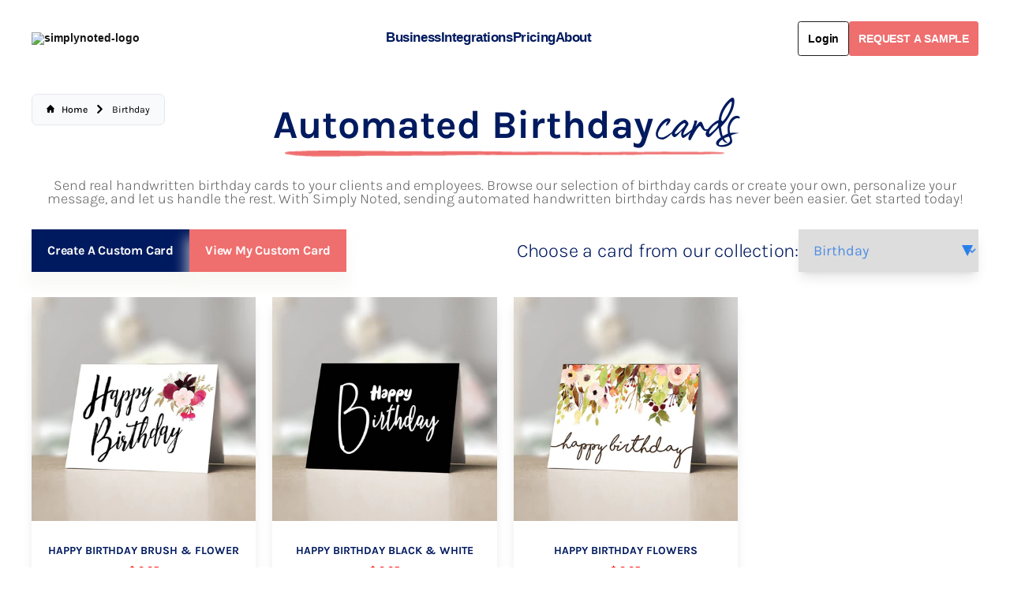

--- FILE ---
content_type: text/html
request_url: https://simplynoted.com/collections/birthday
body_size: 31066
content:
<!DOCTYPE html><html lang="EN"><head><meta charSet="utf-8"/><meta name="google-site-verification" content="pwZ54nt5azNKUe_olhEo10QlwgogX315hOXtfjPEXng"/><meta name="google-site-verification" content="QGpj3O3aTREvEJmQKJVQmEDp_J8IjCuZBBr8jNKNqls"/><meta name="google-site-verification" content="pufqJ0q35yyCllyfMRe9wrc-c0-Z2aIFYiI8hcLvO-M"/><meta name="google-site-verification" content="bpeVfYNJuxGDBdO4-ILSDUqRBikvy5prBzPNvGzHetM"/><meta name="google-site-verification" content="x04VnoyVjG2G7tiib1qgc7EnE7fyoRzdXNwhgg3G_Wk"/><meta name="viewport" content="width=device-width,initial-scale=1"/><meta name="facebook-domain-verification" content="q3xpgu5qz9wlus48ett2p2p4dxt15v"/><meta name="facebook-domain-verification" content="lu5iuajp669xmj62mgeeos8haa5sf8"/><meta name="ahrefs-site-verification" content="97e56e9d1eb6053922d7700f69079d07b6055abbb22c43a3ea00e965046b0318"/><script defer="" src="https://www.googletagmanager.com/gtag/js?id=AW-777809600"></script><script type="text/javascript" defer="" src="https://www.googletagmanager.com/gtag/js?id=G-Z60WCK1S1P&amp;l=dataLayer&amp;cx=c"></script><script type="text/javascript" defer="" src="https://www.googletagmanager.com/gtag/destination?id=MC-XZVHC517D3&amp;l=dataLayer&amp;cx=c"></script><script defer="" src="https://www.googletagmanager.com/gtag/js?id=AW-777809600"></script><script defer="" src="https://www.googletagmanager.com/gtm.js?id=GTM-PB7P5VV"></script><script defer="" src="https://www.googletagmanager.com/gtag/js?id=G-X1D2VJQ3LE"></script><script defer="" src="https://www.google.com/recaptcha/api.js"></script><script id="vtag-ai-js" async="" src="https://r2.leadsy.ai/tag.js" data-pid="rAQwrx5uRrMxrEgg" data-version="062024"></script><script type="text/javascript">
              (function(s, p, i, c, e) {
                s[e] = s[e] || function() { (s[e].a = s[e].a || []).push(arguments); };
                s[e].l = 1 * new Date();
                var t = new Date().getTime();
                var k = c.createElement("script"), a = c.getElementsByTagName("script")[0];
                k.async = 1, k.src = p + "?request_id=" + i + "&t=" + t, a.parentNode.insertBefore(k, a);
                s.pixelClientId = i;
              })(window, "https://app.retargetiq.com/script", "simply-noted", document, "script");
            </script><meta property="og:site_name" content="SimplyNoted"/><meta property="og:type" content="website"/><title>Automated Handwritten Birthday Greeting Cards | Simplynoted</title><link rel="canonical" href="https://simplynoted.com/collections/birthday"/><meta name="description" content="Looking for an easy yet meaningful way to automate birthday cards? Check out how easy it is to send Simply Noted handwritten birthday cards!"/><meta property="og:description" content="Looking for an easy yet meaningful way to automate birthday cards? Check out how easy it is to send Simply Noted handwritten birthday cards!"/><meta property="og:image:type" content="image/jpeg"/><meta property="og:title" content="Automated Handwritten Birthday Greeting Cards | Simplynoted"/><meta property="og:url" content="https://simplynoted.com/collections/birthday"/><meta name="twitter:creator" content="@shopify"/><meta name="twitter:description" content="Looking for an easy yet meaningful way to automate birthday cards? Check out how easy it is to send Simply Noted handwritten birthday cards!"/><meta name="twitter:site" content="@shopify"/><meta name="twitter:title" content="Automated Handwritten Birthday Greeting Cards | Simplynoted"/><script type="application/ld+json">{"@context":"https://schema.org","@type":"BreadcrumbList","itemListElement":[{"@type":"ListItem","position":1,"name":"Collections","item":"simplynoted.com/collections"},{"@type":"ListItem","position":2,"name":"Birthday"}]}</script><script type="application/ld+json">{"@context":"https://schema.org","@type":"CollectionPage","name":"Automated Handwritten Birthday Greeting Cards","description":"Looking for an easy yet meaningful way to automate birthday cards? Check out how easy it is to send Simply Noted handwritten birthday cards!","url":"/collections/birthday","mainEntity":{"@type":"ItemList","itemListElement":[{"@type":"ListItem","position":1,"url":"/products/happy-birthday-brush-flower"},{"@type":"ListItem","position":2,"url":"/products/happy-birthday-flowers"},{"@type":"ListItem","position":3,"url":"/products/happy-birthday-black-white"},{"@type":"ListItem","position":4,"url":"/products/nwi-tree-thank-you"},{"@type":"ListItem","position":5,"url":"/products/listing-card"},{"@type":"ListItem","position":6,"url":"/products/newyear223"},{"@type":"ListItem","position":7,"url":"/products/newyear222"},{"@type":"ListItem","position":8,"url":"/products/newyear221"}]}}</script><script type="application/ld+json">{"@context":"https://schema.org","@type":"Organization","name":"SimplyNoted","sameAs":["https://twitter.com/shopify","https://facebook.com/shopify","https://instagram.com/shopify","https://youtube.com/shopify","https://tiktok.com/@shopify"],"url":"https://simplynoted.com/collections/birthday","potentialAction":{"@type":"SearchAction","target":"https://simplynoted.com/collections/birthdaysearch?q={search_term}","query":"required name='search_term'"}}</script><meta property="og:image" content="https://cdn.shopify.com/s/files/1/0275/6457/2777/files/Screen_Shot_2021-02-07_at_12.31.19_PM_05bc08b9-5541-4dee-84d5-bd72a9f67297.png?v=1622150650"/><meta property="og:image:secure_url" content="https://cdn.shopify.com/s/files/1/0275/6457/2777/files/Screen_Shot_2021-02-07_at_12.31.19_PM_05bc08b9-5541-4dee-84d5-bd72a9f67297.png?v=1622150650"/><meta property="og:image:width" content="3304"/><meta property="og:image:height" content="1602"/><link rel="stylesheet" href="/build/_assets/app-4YU54Y6V.css"/><link rel="stylesheet" href="/build/_assets/products-M6CTSQ7O.css"/><link rel="preconnect" href="https://cdn.shopify.com"/><link rel="preconnect" href="https://shop.app"/><link rel="icon" type="image/svg+xml" href="/build/_assets/favicon-CXQ4MPY4.ico"/></head><body><script defer="" src="https://js.stripe.com/v3/"></script><div class="flex flex-col  w-full"><div class=""><a href="#mainContent" class="sr-only">Skip to content</a></div><header role="banner" class="h-[72px] text-primary  hidden max-w-full px-[40px] pt-4 h-nav lg:mb-[10px] lg:flex items-center z-20 lg-text-white bg-transparent transition duration-300 backdrop-blur-lg top-0 justify-between w-full leading-none font-roboto font-semibold text-base"><div class="flex  items-center"><a class="font-bold" href="/"><img src="/build/_assets/simply-noted-navlogo-SVKACL4I.avif" style="position:relative;height:auto;min-width:170px" alt="simplynoted-logo" class="xl:w-full lg:w-[80%] mr-5"/></a></div><div style="font-size:17px" class="flex items-center h-[44.7px] gap-8 text-[#001A5F] text-[19px]  pb-0 xl:leading-1 lg:leading-5  tracking-tight"><div prefetch="intent"><div class="dropdown"><div class="font-[600] flex navitems items-center gap-[7px] text-[#001a5f] hover:text-[#EF6E6E]"><div class="relative w-fit h-fit text-[#001a5f] hover:text-[#EF6E6E]"><a class="relative  text-[#001a5f] hover:text-[#EF6E6E]"><a href="/pages/business">Business</a><span style="transform:scaleX(0)" class="absolute -bottom-2 -left-2 -right-2 h-1 origin-left scale-x-0 rounded-full"></span></a></div></div></div></div><div prefetch="intent"><div class="dropdown"><div class="font-[600] flex navitems items-center gap-[7px] text-[#001a5f] hover:text-[#EF6E6E]"><div class="relative w-fit h-fit text-[#001a5f] hover:text-[#EF6E6E]"><a class="relative  text-[#001a5f] hover:text-[#EF6E6E]"><a href="/pages/integrations">Integrations</a><span style="transform:scaleX(0)" class="absolute -bottom-2 -left-2 -right-2 h-1 origin-left scale-x-0 rounded-full"></span></a></div></div></div></div><div prefetch="intent"><div class="dropdown"><div class="font-[600] flex navitems items-center gap-[7px] text-[#001a5f] hover:text-[#EF6E6E]"><div class="relative w-fit h-fit text-[#001a5f] hover:text-[#EF6E6E]"><a class="relative  text-[#001a5f] hover:text-[#EF6E6E]"><a href="/pages/simply-noted-plans">Pricing</a><span style="transform:scaleX(0)" class="absolute -bottom-2 -left-2 -right-2 h-1 origin-left scale-x-0 rounded-full"></span></a></div></div></div></div><div prefetch="intent"><div class="dropdown"><div class="font-[600] flex navitems items-center gap-[7px] text-[#001a5f] hover:text-[#EF6E6E]"><div class="relative w-fit h-fit text-[#001a5f] hover:text-[#EF6E6E]"><a class="relative  text-[#001a5f] hover:text-[#EF6E6E]"><a href="/pages/about-us">About</a><span style="transform:scaleX(0)" class="absolute -bottom-2 -left-2 -right-2 h-1 origin-left scale-x-0 rounded-full"></span></a></div></div></div></div></div><div class="flex items-center gap-1"><div class="h-6 w-6 lg:min-w-[80.61px]"><div class="flex flex-col items-center justify-center w-full h-full"><div class="relative w-[48px] h-[48px] mb-2"><div class="absolute inset-0 flex items-center justify-center border-4 border-gray-200 rounded-full animate-spin" style="border-top-color:#ef6e6e;height:20px;width:20px;transform:rotate(0deg)"></div></div></div></div><button style="transition:all 700ms" class="text-white font-bold py-2 px-4 flex items-center justify-center gap-[10px] bg-#001a5f-500 tracking-[-0.2px]    focus:outline-none focus:shadow-outline request-button text-base rounded h-[44px] font-semibold px-[20px] py-[10px]">REQUEST A SAMPLE</button></div></header><div class="hidden fixed inset-0 overflow-y-auto flex items-center justify-center z-50"><div class="modal-overlay absolute inset-0 bg-black opacity-50"></div><div class="modal-container relative bg-white w-11/12 md:max-w-[60%] xl:max-w-[40%] mx-auto rounded  shadow-lg z-50 rounded-[10px] overflow-y-auto"><div class="absolute top-[35px] right-0  pr-8 sm:block"><button class="transition text-primary "><svg stroke="currentColor" fill="currentColor" stroke-width="0" version="1.1" viewBox="0 0 16 16" class="md:mr-[-12px] mr-[-16px] mt-[-34px] text-white text-[22px] p-[5px] bg-[#EF6E6E]" height="1em" width="1em" xmlns="http://www.w3.org/2000/svg"><path d="M15.854 12.854c-0-0-0-0-0-0l-4.854-4.854 4.854-4.854c0-0 0-0 0-0 0.052-0.052 0.090-0.113 0.114-0.178 0.066-0.178 0.028-0.386-0.114-0.529l-2.293-2.293c-0.143-0.143-0.351-0.181-0.529-0.114-0.065 0.024-0.126 0.062-0.178 0.114 0 0-0 0-0 0l-4.854 4.854-4.854-4.854c-0-0-0-0-0-0-0.052-0.052-0.113-0.090-0.178-0.114-0.178-0.066-0.386-0.029-0.529 0.114l-2.293 2.293c-0.143 0.143-0.181 0.351-0.114 0.529 0.024 0.065 0.062 0.126 0.114 0.178 0 0 0 0 0 0l4.854 4.854-4.854 4.854c-0 0-0 0-0 0-0.052 0.052-0.090 0.113-0.114 0.178-0.066 0.178-0.029 0.386 0.114 0.529l2.293 2.293c0.143 0.143 0.351 0.181 0.529 0.114 0.065-0.024 0.126-0.062 0.178-0.114 0-0 0-0 0-0l4.854-4.854 4.854 4.854c0 0 0 0 0 0 0.052 0.052 0.113 0.090 0.178 0.114 0.178 0.066 0.386 0.029 0.529-0.114l2.293-2.293c0.143-0.143 0.181-0.351 0.114-0.529-0.024-0.065-0.062-0.126-0.114-0.178z"></path></svg></button></div><div class="modal-content py-4  px-6"><div class="modal-header"><h2 class="md:text-[29px] text-[22px] text-center leading-[1.4] mt-[24px] text-[#001a5f] font-semibold">Want to<span class="font-beauty text-[40px]"> <!-- --> Create a Card<!-- --> ?</span></h2></div><div class="modal-body mt-[12px]"><h3 class="md:text-[29px] text-[22px] text-center leading-[1.4] text-[#001a5f] font-semibold">Please Login First!</h3><p class="text-[20px] w-full max-w-[600px] mx-auto text-center leading-[1.4] text-[#001a5f] font-semibold"></p></div><div class="modal-footer w-full flex flex-col justify-center items-center gap-[12px] mt-[20px]"><button style="transition:all 700ms" class="text-white font-bold py-2 px-4 flex items-center justify-center gap-[10px] bg-#001a5f-500 tracking-[-0.2px]    focus:outline-none focus:shadow-outline text-white bg-[#ef6e6e]">Login</button><a href="/account/register"><span class="text-[#001a5f] underline text-[16px]">Register</span></a></div></div></div></div><header role="banner" style="padding-top:30px" class=" global-max-width-handler pb-[40px] sm:pb-[30px] flex lg:hidden items-center h-nav relative z-20 backdrop-blur-lg top-0 justify-between w-full bg-white leading-none gap-4"><div class="flex items-center justify-start h-full w-full gap-4 "><a class="flex items-center self-stretch leading-[3rem] md:leading-[4rem] justify-start flex-grow w-full h-full" href="/"><h2 class="whitespace-pre-wrap max-w-prose font-bold text-center leading-none"><div style="min-width:140px"><img class="max-w-full" src="/build/_assets/simply-noted-navlogo-SVKACL4I.avif" alt="simplynoted-logo" style="margin:13px 20px 0 0px"/></div></h2></a><form method="get" action="/search" class="items-center gap-2 sm:flex"></form></div><a class="flex items-center self-stretch leading-[3rem] md:leading-[4rem] justify-center flex-grow w-full h-full" href="/"></a><div class="flex items-center justify-end w-full gap-4"></div><button class="relative flex color-white bg-ef6e6e items-center justify-center"><svg xmlns="http://www.w3.org/2000/svg" viewBox="0 0 20 20" style="background-color:#ef6e6e" fill="currentColor" stroke="currentColor" class="w-[30px] h-[25px]"><line x1="3" y1="6.375" x2="17" y2="6.375" stroke-width="1.25" stroke="white"></line><line x1="3" y1="10.375" x2="17" y2="10.375" stroke-width="1.25" stroke="white"></line><line x1="3" y1="14.375" x2="17" y2="14.375" stroke-width="1.25" stroke="white"></line></svg></button></header><div class="max-w-full md:px-[40px] px-[20px] w-full  sm:pt-[5px]  pt-[25px]"><div class="breadcrumb inline-block pt-[20px] text-[#010101] capitalize font-medium "><nav class="flex px-2 sm:px-5 py-3 overflow-x-auto  border  border-gray-200 rounded-lg bg-gray-50 " aria-label="Breadcrumb"><ol class="inline-flex sm:whitespace-nowrap items-center space-x-1 md:space-x-2 rtl:space-x-reverse"><li class="inline-flex items-center"><a class="inline-flex items-center text-xs sm:text-sm font-medium  hover:text-blue-600 " href="/"><svg class="w-3 h-3 mb-[2px] me-2.5" aria-hidden="true" xmlns="http://www.w3.org/2000/svg" fill="currentColor" viewBox="0 0 20 20"><path d="m19.707 9.293-2-2-7-7a1 1 0 0 0-1.414 0l-7 7-2 2a1 1 0 0 0 1.414 1.414L2 10.414V18a2 2 0 0 0 2 2h3a1 1 0 0 0 1-1v-4a1 1 0 0 1 1-1h2a1 1 0 0 1 1 1v4a1 1 0 0 0 1 1h3a2 2 0 0 0 2-2v-7.586l.293.293a1 1 0 0 0 1.414-1.414Z"></path></svg><span>Home</span></a></li><li class="inline-flex items-center"><svg class="rtl:rotate-180 mb-[1px]  w-3 h-3 mx-1 " aria-hidden="true" xmlns="http://www.w3.org/2000/svg" fill="none" viewBox="0 0 6 10"><path stroke="currentColor" stroke-linecap="round" stroke-linejoin="round" stroke-width="2" d="m1 9 4-4-4-4"></path></svg><span class="ms-1 text-xs sm:text-sm font-normal  md:ms-2 cursor-pointer">Birthday</span></li></ol></nav></div></div><main role="main" id="mainContent" class="flex-grow"><div class="global-max-width-handler"><div class="flex justify-center items-center mx-auto lg:mt-[1rem] sm:mt-[4rem] mt-[3rem] mb-[2rem]"><div class="grid items-center w-full"><div class="flex items-center justify-center w-full"><h1 class="titleImage md:text-[50px] text-[27px] text-center md:mt-[-46px] mt-[-23px] font-bold text-[#001a5f] font-karla leading-[100%] pb-[15px]  ">Automated Birthday<span class="font-beauty text-[60px] md:text-[70px] lg:text-[200%] ">cards</span></h1></div></div></div><p class="text-center w-full mt-[10px] mx-auto md:text-[18px] text-[14px] sm:leading-5 pb-[30px] text-[#696969]">Send real handwritten birthday cards to your clients and employees. Browse our selection of birthday cards or create your own, personalize your message, and let us handle the rest. With Simply Noted, sending automated handwritten birthday cards has never been easier. Get started today!</p><div class="xl:gap-2 gap-5 md:flex xl:flex-row flex-col md:justify-between grid "><div class="gap-5 flex xl:flex-row flex-col justify-center sm:items-center items-normal xl:order-none order-1"><button style="transition:all 700ms" class="text-white font-bold py-2 px-4 flex items-center justify-center gap-[10px] bg-#001a5f-500 tracking-[-0.2px]    focus:outline-none focus:shadow-outline shadow-shbox bg-[#001a5f] px-[20px] py-[16px]  text-[16px]  text-[#fff]  hover:bg-[#1B5299]">Create A Custom Card</button><button style="transition:all 700ms" class="text-white font-bold py-2 px-4 flex items-center justify-center gap-[10px] bg-#001a5f-500 tracking-[-0.2px]    focus:outline-none focus:shadow-outline shadow-shbox bg-[#EF6E6E] px-[20px]   py-[16px] text-[16px]  text-[#fff] hover:bg-[#1B5299]">View My Custom Card</button></div><div class="flex md:flex-row flex-col gap-5 xl:justify-end justify-center md:mb-[0px] mb-[17px] items-center selectArrow sm:mt-[0px] md:mt-[0px] mt-[-17px] "><h2 class="md:text-[24px] whitespace-nowrap text-[18px] text-[#001a5f] tracking-[-0.2px]">Choose a card from our collection:</h2><select name="" id="" class="!border-none sm:w-[228px] w-full capitalize text-[#508ee3] p-[15px] text-[18px] font-normal shadow-lg"><option class="w-full " disabled="" selected="">birthday</option><option class="capitalize" value="thank-you">thank-you</option><option class="capitalize" value="birthday">birthday</option><option class="capitalize" value="holidays">holidays</option><option class="capitalize" value="just-because">just-because</option><option class="capitalize" value="customisable-cards">customisable-cards</option><option class="capitalize" value="business">business</option><option class="capitalize" value="congratulations">congratulations</option><option class="capitalize" value="anniversary">anniversary</option><option class="capitalize" value="best-sellers">best-sellers</option></select></div></div><div class="mt-[32px]"><div class="grid-flow-row grid gap-2 gap-y-6 md:gap-4 lg:gap-6 grid-cols-2 md:grid-cols-3 lg:grid-cols-4"><div class="flex flex-col gap-2 bg-[white] shadow-lg"><a href="/products/happy-birthday-brush-flower"><div class="grid gap-4"><div class="card-image aspect-[5/5] bg-primary/5"><img alt="Happy Birthday Brush &amp; Flower freeshipping - SimplyNoted" decoding="async" height="100" loading="eager" sizes="(min-width: 64em) 25vw, (min-width: 48em) 30vw, 45vw" src="https://cdn.shopify.com/s/files/1/0275/6457/2777/products/HappyBirthday.jpg?v=1650637383&amp;width=100&amp;height=100&amp;crop=center" srcSet="https://cdn.shopify.com/s/files/1/0275/6457/2777/products/HappyBirthday.jpg?v=1650637383&amp;width=200&amp;height=200&amp;crop=center 200w, https://cdn.shopify.com/s/files/1/0275/6457/2777/products/HappyBirthday.jpg?v=1650637383&amp;width=400&amp;height=400&amp;crop=center 400w, https://cdn.shopify.com/s/files/1/0275/6457/2777/products/HappyBirthday.jpg?v=1650637383&amp;width=600&amp;height=600&amp;crop=center 600w, https://cdn.shopify.com/s/files/1/0275/6457/2777/products/HappyBirthday.jpg?v=1650637383&amp;width=800&amp;height=800&amp;crop=center 800w, https://cdn.shopify.com/s/files/1/0275/6457/2777/products/HappyBirthday.jpg?v=1650637383&amp;width=1000&amp;height=1000&amp;crop=center 1000w, https://cdn.shopify.com/s/files/1/0275/6457/2777/products/HappyBirthday.jpg?v=1650637383&amp;width=1200&amp;height=1200&amp;crop=center 1200w, https://cdn.shopify.com/s/files/1/0275/6457/2777/products/HappyBirthday.jpg?v=1650637383&amp;width=1400&amp;height=1400&amp;crop=center 1400w, https://cdn.shopify.com/s/files/1/0275/6457/2777/products/HappyBirthday.jpg?v=1650637383&amp;width=1600&amp;height=1600&amp;crop=center 1600w, https://cdn.shopify.com/s/files/1/0275/6457/2777/products/HappyBirthday.jpg?v=1650637383&amp;width=1800&amp;height=1800&amp;crop=center 1800w, https://cdn.shopify.com/s/files/1/0275/6457/2777/products/HappyBirthday.jpg?v=1650637383&amp;width=2000&amp;height=2000&amp;crop=center 2000w, https://cdn.shopify.com/s/files/1/0275/6457/2777/products/HappyBirthday.jpg?v=1650637383&amp;width=2200&amp;height=2200&amp;crop=center 2200w, https://cdn.shopify.com/s/files/1/0275/6457/2777/products/HappyBirthday.jpg?v=1650637383&amp;width=2400&amp;height=2400&amp;crop=center 2400w, https://cdn.shopify.com/s/files/1/0275/6457/2777/products/HappyBirthday.jpg?v=1650637383&amp;width=2600&amp;height=2600&amp;crop=center 2600w, https://cdn.shopify.com/s/files/1/0275/6457/2777/products/HappyBirthday.jpg?v=1650637383&amp;width=2800&amp;height=2800&amp;crop=center 2800w, https://cdn.shopify.com/s/files/1/0275/6457/2777/products/HappyBirthday.jpg?v=1650637383&amp;width=3000&amp;height=3000&amp;crop=center 3000w" width="100" class="object-cover w-full fadeIn" style="width:100%;aspect-ratio:5/5"/></div><div class="grid my-[10px]"><h2 class="max-w-prose text-copy w-full overflow-hidden whitespace-nowrap text-ellipsis text-center font-bold uppercase text-[14px] leading-loose text-[#001a5f] font-karla">Happy Birthday Brush &amp; Flower</h2><span class="max-w-prose whitespace-pre-wrap text-copy flex w-full justify-center gap-4 leadimg-5 text-[15px] font-medium"><span class="text-[red]">$ <!-- -->3.25</span></span></div></div></a><div><a href="/products/happy-birthday-brush-flower"><button style="transition:all 700ms" class="text-white font-bold py-2 px-4 flex items-center justify-center gap-[10px] bg-#001a5f-500 tracking-[-0.2px]    focus:outline-none focus:shadow-outline bg-[#001a5f] w-[100%] font-normal  text-[#fff] py-[14px] px-[8px] mb-[10px]">SINGLE CARD</button></a><a href="/products/happy-birthday-brush-flower?select=Bulk"><button style="transition:all 700ms" class="text-white font-bold py-2 px-4 flex items-center justify-center gap-[10px] bg-#001a5f-500 tracking-[-0.2px]    focus:outline-none focus:shadow-outline bg-[#ef6e6e] w-[100%] font-normal text-[#fff] py-[14px] px-[8px]">BULK PURCHASE</button></a></div></div><div class="flex flex-col gap-2 bg-[white] shadow-lg"><a href="/products/happy-birthday-black-white"><div class="grid gap-4"><div class="card-image aspect-[5/5] bg-primary/5"><img alt="Happy Birthday Black &amp; White freeshipping - SimplyNoted" decoding="async" height="100" loading="eager" sizes="(min-width: 64em) 25vw, (min-width: 48em) 30vw, 45vw" src="https://cdn.shopify.com/s/files/1/0275/6457/2777/products/Happy_Birthday_B_W_copy.jpg?v=1633031690&amp;width=100&amp;height=100&amp;crop=center" srcSet="https://cdn.shopify.com/s/files/1/0275/6457/2777/products/Happy_Birthday_B_W_copy.jpg?v=1633031690&amp;width=200&amp;height=200&amp;crop=center 200w, https://cdn.shopify.com/s/files/1/0275/6457/2777/products/Happy_Birthday_B_W_copy.jpg?v=1633031690&amp;width=400&amp;height=400&amp;crop=center 400w, https://cdn.shopify.com/s/files/1/0275/6457/2777/products/Happy_Birthday_B_W_copy.jpg?v=1633031690&amp;width=600&amp;height=600&amp;crop=center 600w, https://cdn.shopify.com/s/files/1/0275/6457/2777/products/Happy_Birthday_B_W_copy.jpg?v=1633031690&amp;width=800&amp;height=800&amp;crop=center 800w, https://cdn.shopify.com/s/files/1/0275/6457/2777/products/Happy_Birthday_B_W_copy.jpg?v=1633031690&amp;width=1000&amp;height=1000&amp;crop=center 1000w, https://cdn.shopify.com/s/files/1/0275/6457/2777/products/Happy_Birthday_B_W_copy.jpg?v=1633031690&amp;width=1200&amp;height=1200&amp;crop=center 1200w, https://cdn.shopify.com/s/files/1/0275/6457/2777/products/Happy_Birthday_B_W_copy.jpg?v=1633031690&amp;width=1400&amp;height=1400&amp;crop=center 1400w, https://cdn.shopify.com/s/files/1/0275/6457/2777/products/Happy_Birthday_B_W_copy.jpg?v=1633031690&amp;width=1600&amp;height=1600&amp;crop=center 1600w, https://cdn.shopify.com/s/files/1/0275/6457/2777/products/Happy_Birthday_B_W_copy.jpg?v=1633031690&amp;width=1800&amp;height=1800&amp;crop=center 1800w, https://cdn.shopify.com/s/files/1/0275/6457/2777/products/Happy_Birthday_B_W_copy.jpg?v=1633031690&amp;width=2000&amp;height=2000&amp;crop=center 2000w, https://cdn.shopify.com/s/files/1/0275/6457/2777/products/Happy_Birthday_B_W_copy.jpg?v=1633031690&amp;width=2200&amp;height=2200&amp;crop=center 2200w, https://cdn.shopify.com/s/files/1/0275/6457/2777/products/Happy_Birthday_B_W_copy.jpg?v=1633031690&amp;width=2400&amp;height=2400&amp;crop=center 2400w, https://cdn.shopify.com/s/files/1/0275/6457/2777/products/Happy_Birthday_B_W_copy.jpg?v=1633031690&amp;width=2600&amp;height=2600&amp;crop=center 2600w, https://cdn.shopify.com/s/files/1/0275/6457/2777/products/Happy_Birthday_B_W_copy.jpg?v=1633031690&amp;width=2800&amp;height=2800&amp;crop=center 2800w, https://cdn.shopify.com/s/files/1/0275/6457/2777/products/Happy_Birthday_B_W_copy.jpg?v=1633031690&amp;width=3000&amp;height=3000&amp;crop=center 3000w" width="100" class="object-cover w-full fadeIn" style="width:100%;aspect-ratio:5/5"/></div><div class="grid my-[10px]"><h2 class="max-w-prose text-copy w-full overflow-hidden whitespace-nowrap text-ellipsis text-center font-bold uppercase text-[14px] leading-loose text-[#001a5f] font-karla">Happy Birthday Black &amp; White</h2><span class="max-w-prose whitespace-pre-wrap text-copy flex w-full justify-center gap-4 leadimg-5 text-[15px] font-medium"><span class="text-[red]">$ <!-- -->3.25</span></span></div></div></a><div><a href="/products/happy-birthday-black-white"><button style="transition:all 700ms" class="text-white font-bold py-2 px-4 flex items-center justify-center gap-[10px] bg-#001a5f-500 tracking-[-0.2px]    focus:outline-none focus:shadow-outline bg-[#001a5f] w-[100%] font-normal  text-[#fff] py-[14px] px-[8px] mb-[10px]">SINGLE CARD</button></a><a href="/products/happy-birthday-black-white?select=Bulk"><button style="transition:all 700ms" class="text-white font-bold py-2 px-4 flex items-center justify-center gap-[10px] bg-#001a5f-500 tracking-[-0.2px]    focus:outline-none focus:shadow-outline bg-[#ef6e6e] w-[100%] font-normal text-[#fff] py-[14px] px-[8px]">BULK PURCHASE</button></a></div></div><div class="flex flex-col gap-2 bg-[white] shadow-lg"><a href="/products/happy-birthday-flowers"><div class="grid gap-4"><div class="card-image aspect-[5/5] bg-primary/5"><img alt="Happy Birthday Flowers freeshipping - SimplyNoted" decoding="async" height="100" loading="eager" sizes="(min-width: 64em) 25vw, (min-width: 48em) 30vw, 45vw" src="https://cdn.shopify.com/s/files/1/0275/6457/2777/products/HappyBirthdayFlowers.jpg?v=1650639018&amp;width=100&amp;height=100&amp;crop=center" srcSet="https://cdn.shopify.com/s/files/1/0275/6457/2777/products/HappyBirthdayFlowers.jpg?v=1650639018&amp;width=200&amp;height=200&amp;crop=center 200w, https://cdn.shopify.com/s/files/1/0275/6457/2777/products/HappyBirthdayFlowers.jpg?v=1650639018&amp;width=400&amp;height=400&amp;crop=center 400w, https://cdn.shopify.com/s/files/1/0275/6457/2777/products/HappyBirthdayFlowers.jpg?v=1650639018&amp;width=600&amp;height=600&amp;crop=center 600w, https://cdn.shopify.com/s/files/1/0275/6457/2777/products/HappyBirthdayFlowers.jpg?v=1650639018&amp;width=800&amp;height=800&amp;crop=center 800w, https://cdn.shopify.com/s/files/1/0275/6457/2777/products/HappyBirthdayFlowers.jpg?v=1650639018&amp;width=1000&amp;height=1000&amp;crop=center 1000w, https://cdn.shopify.com/s/files/1/0275/6457/2777/products/HappyBirthdayFlowers.jpg?v=1650639018&amp;width=1200&amp;height=1200&amp;crop=center 1200w, https://cdn.shopify.com/s/files/1/0275/6457/2777/products/HappyBirthdayFlowers.jpg?v=1650639018&amp;width=1400&amp;height=1400&amp;crop=center 1400w, https://cdn.shopify.com/s/files/1/0275/6457/2777/products/HappyBirthdayFlowers.jpg?v=1650639018&amp;width=1600&amp;height=1600&amp;crop=center 1600w, https://cdn.shopify.com/s/files/1/0275/6457/2777/products/HappyBirthdayFlowers.jpg?v=1650639018&amp;width=1800&amp;height=1800&amp;crop=center 1800w, https://cdn.shopify.com/s/files/1/0275/6457/2777/products/HappyBirthdayFlowers.jpg?v=1650639018&amp;width=2000&amp;height=2000&amp;crop=center 2000w, https://cdn.shopify.com/s/files/1/0275/6457/2777/products/HappyBirthdayFlowers.jpg?v=1650639018&amp;width=2200&amp;height=2200&amp;crop=center 2200w, https://cdn.shopify.com/s/files/1/0275/6457/2777/products/HappyBirthdayFlowers.jpg?v=1650639018&amp;width=2400&amp;height=2400&amp;crop=center 2400w, https://cdn.shopify.com/s/files/1/0275/6457/2777/products/HappyBirthdayFlowers.jpg?v=1650639018&amp;width=2600&amp;height=2600&amp;crop=center 2600w, https://cdn.shopify.com/s/files/1/0275/6457/2777/products/HappyBirthdayFlowers.jpg?v=1650639018&amp;width=2800&amp;height=2800&amp;crop=center 2800w, https://cdn.shopify.com/s/files/1/0275/6457/2777/products/HappyBirthdayFlowers.jpg?v=1650639018&amp;width=3000&amp;height=3000&amp;crop=center 3000w" width="100" class="object-cover w-full fadeIn" style="width:100%;aspect-ratio:5/5"/></div><div class="grid my-[10px]"><h2 class="max-w-prose text-copy w-full overflow-hidden whitespace-nowrap text-ellipsis text-center font-bold uppercase text-[14px] leading-loose text-[#001a5f] font-karla">Happy Birthday Flowers</h2><span class="max-w-prose whitespace-pre-wrap text-copy flex w-full justify-center gap-4 leadimg-5 text-[15px] font-medium"><span class="text-[red]">$ <!-- -->3.25</span></span></div></div></a><div><a href="/products/happy-birthday-flowers"><button style="transition:all 700ms" class="text-white font-bold py-2 px-4 flex items-center justify-center gap-[10px] bg-#001a5f-500 tracking-[-0.2px]    focus:outline-none focus:shadow-outline bg-[#001a5f] w-[100%] font-normal  text-[#fff] py-[14px] px-[8px] mb-[10px]">SINGLE CARD</button></a><a href="/products/happy-birthday-flowers?select=Bulk"><button style="transition:all 700ms" class="text-white font-bold py-2 px-4 flex items-center justify-center gap-[10px] bg-#001a5f-500 tracking-[-0.2px]    focus:outline-none focus:shadow-outline bg-[#ef6e6e] w-[100%] font-normal text-[#fff] py-[14px] px-[8px]">BULK PURCHASE</button></a></div></div></div></div><div class="hidden fixed inset-0 overflow-y-auto flex items-center justify-center z-50"><div class="modal-overlay absolute inset-0 bg-black opacity-50"></div><div class="modal-container relative bg-white w-11/12 md:max-w-[60%] xl:max-w-[40%] mx-auto rounded  shadow-lg z-50 rounded-[10px] overflow-y-auto"><div class="absolute top-[35px] right-0  pr-8 sm:block"><button class="transition text-primary "><svg stroke="currentColor" fill="currentColor" stroke-width="0" version="1.1" viewBox="0 0 16 16" class="md:mr-[-12px] mr-[-16px] mt-[-34px] text-white text-[22px] p-[5px] bg-[#EF6E6E]" height="1em" width="1em" xmlns="http://www.w3.org/2000/svg"><path d="M15.854 12.854c-0-0-0-0-0-0l-4.854-4.854 4.854-4.854c0-0 0-0 0-0 0.052-0.052 0.090-0.113 0.114-0.178 0.066-0.178 0.028-0.386-0.114-0.529l-2.293-2.293c-0.143-0.143-0.351-0.181-0.529-0.114-0.065 0.024-0.126 0.062-0.178 0.114 0 0-0 0-0 0l-4.854 4.854-4.854-4.854c-0-0-0-0-0-0-0.052-0.052-0.113-0.090-0.178-0.114-0.178-0.066-0.386-0.029-0.529 0.114l-2.293 2.293c-0.143 0.143-0.181 0.351-0.114 0.529 0.024 0.065 0.062 0.126 0.114 0.178 0 0 0 0 0 0l4.854 4.854-4.854 4.854c-0 0-0 0-0 0-0.052 0.052-0.090 0.113-0.114 0.178-0.066 0.178-0.029 0.386 0.114 0.529l2.293 2.293c0.143 0.143 0.351 0.181 0.529 0.114 0.065-0.024 0.126-0.062 0.178-0.114 0-0 0-0 0-0l4.854-4.854 4.854 4.854c0 0 0 0 0 0 0.052 0.052 0.113 0.090 0.178 0.114 0.178 0.066 0.386 0.029 0.529-0.114l2.293-2.293c0.143-0.143 0.181-0.351 0.114-0.529-0.024-0.065-0.062-0.126-0.114-0.178z"></path></svg></button></div><div class="modal-content py-4  px-6"><div class="modal-header"><h2 class="md:text-[29px] text-[22px] text-center leading-[1.4] mt-[24px] text-[#001a5f] font-semibold">Want to<span class="font-beauty text-[40px]"> <!-- --> Check your Custom Card<!-- --> ?</span></h2></div><div class="modal-body mt-[12px]"><h3 class="md:text-[29px] text-[22px] text-center leading-[1.4] text-[#001a5f] font-semibold">Please Login First!</h3><p class="text-[20px] w-full max-w-[600px] mx-auto text-center leading-[1.4] text-[#001a5f] font-semibold"></p></div><div class="modal-footer w-full flex flex-col justify-center items-center gap-[12px] mt-[20px]"><button style="transition:all 700ms" class="text-white font-bold py-2 px-4 flex items-center justify-center gap-[10px] bg-#001a5f-500 tracking-[-0.2px]    focus:outline-none focus:shadow-outline text-white bg-[#ef6e6e]">Login</button><a href="/account/register"><span class="text-[#001a5f] underline text-[16px]">Register</span></a></div></div></div></div><div class="hidden fixed inset-0 overflow-y-auto flex items-center justify-center z-50"><div class="modal-overlay absolute inset-0 bg-black opacity-50"></div><div class="modal-container relative bg-white w-11/12 md:max-w-[60%] xl:max-w-[40%] mx-auto rounded  shadow-lg z-50 rounded-[10px] overflow-y-auto"><div class="absolute top-[35px] right-0  pr-8 sm:block"><button class="transition text-primary "><svg stroke="currentColor" fill="currentColor" stroke-width="0" version="1.1" viewBox="0 0 16 16" class="md:mr-[-12px] mr-[-16px] mt-[-34px] text-white text-[22px] p-[5px] bg-[#EF6E6E]" height="1em" width="1em" xmlns="http://www.w3.org/2000/svg"><path d="M15.854 12.854c-0-0-0-0-0-0l-4.854-4.854 4.854-4.854c0-0 0-0 0-0 0.052-0.052 0.090-0.113 0.114-0.178 0.066-0.178 0.028-0.386-0.114-0.529l-2.293-2.293c-0.143-0.143-0.351-0.181-0.529-0.114-0.065 0.024-0.126 0.062-0.178 0.114 0 0-0 0-0 0l-4.854 4.854-4.854-4.854c-0-0-0-0-0-0-0.052-0.052-0.113-0.090-0.178-0.114-0.178-0.066-0.386-0.029-0.529 0.114l-2.293 2.293c-0.143 0.143-0.181 0.351-0.114 0.529 0.024 0.065 0.062 0.126 0.114 0.178 0 0 0 0 0 0l4.854 4.854-4.854 4.854c-0 0-0 0-0 0-0.052 0.052-0.090 0.113-0.114 0.178-0.066 0.178-0.029 0.386 0.114 0.529l2.293 2.293c0.143 0.143 0.351 0.181 0.529 0.114 0.065-0.024 0.126-0.062 0.178-0.114 0-0 0-0 0-0l4.854-4.854 4.854 4.854c0 0 0 0 0 0 0.052 0.052 0.113 0.090 0.178 0.114 0.178 0.066 0.386 0.029 0.529-0.114l2.293-2.293c0.143-0.143 0.181-0.351 0.114-0.529-0.024-0.065-0.062-0.126-0.114-0.178z"></path></svg></button></div><div class="modal-content py-4  px-6"><div class="modal-header"><h2 class="md:text-[29px] text-[22px] text-center leading-[1.4] mt-[24px] text-[#001a5f] font-semibold">Want to<span class="font-beauty text-[40px]"> <!-- --> Create Custom Card<!-- --> ?</span></h2></div><div class="modal-body mt-[12px]"><h3 class="md:text-[29px] text-[22px] text-center leading-[1.4] text-[#001a5f] font-semibold">Please Login First!</h3><p class="text-[20px] w-full max-w-[600px] mx-auto text-center leading-[1.4] text-[#001a5f] font-semibold"></p></div><div class="modal-footer w-full flex flex-col justify-center items-center gap-[12px] mt-[20px]"><button style="transition:all 700ms" class="text-white font-bold py-2 px-4 flex items-center justify-center gap-[10px] bg-#001a5f-500 tracking-[-0.2px]    focus:outline-none focus:shadow-outline text-white bg-[#ef6e6e]">Login</button><a href="/account/register"><span class="text-[#001a5f] underline text-[16px]">Register</span></a></div></div></div></div></div><div class="global-max-width-handler"><div class="md:mt-14 mt-4 w-full mx-auto"><h2 class="sm:text-[32px] text-2xl font-bold text-[#001A5F] text-center sm:mt-20 mt-10 mb-5">How It Works</h2><p class="text-center w-full mt-[10px] mx-auto md:text-[18px] text-[14px] sm:leading-5 pb-[30px] text-[#696969]">Using our automated birthday card service is a piece of (birthday) cake. Simply pick or create your card, write your message, import your contacts, and let Simply Noted handle the mailing part. Here’s how it works:</p></div><div class="relative"><div class="lg:flex flex-wrap flex-row-reverse xl:mt-[60px] lg:mt-[35px] mt-2 grid global-section-divider"><div class="w-full lg:mx-0 mx-auto"><div class="inline-flex relative"><div class=" mr-[-10px] lg:ml-[-6.8rem] ml-0 mt-[-12px] "><div style="display:block"><div class="relative"><div class="lg:h-[510px] h-[700px]" style="display:block"><div class="flex flex-wrap justify-center global-section-divider relative py-15px"><div class="lg:block lg:w-[40%] w-full my-auto"><img class="w-full" src="/build/_assets/birthday-s1-6N2QH57L.webp" alt="bd_step1"/></div><div class="card-carousel lg:w-[50%] lg:order-none order-2 w-full lg:text-left text-center my-auto"><div class="bg-[#001a5f] rounded-3xl text-white inline-block text-[13px] leading-6 py-[6px] px-[20px] text-center mb-2">Custom Request</div><div class="block"><div class="text-[30px] font-bold text-[#001A5F] lh-1">1. Pick or design your birthday card</div></div><p class="w-[100%] lg:mt-2 mt-5 texts">You can either pick one of our available birthday card designs or create your own.</p></div><button class="absolute right-0 top-[205px] transform -translate-y-1/2 lg:block hidden z-10"><img class="w-[30px]" src="/build/_assets/blue-arrow-right-5R6HDVRK.webp" alt="sample"/></button></div></div><div class="lg:h-[510px] h-[700px]" style="display:none"><div class="flex flex-wrap justify-center global-section-divider relative py-15px"><button class="absolute left-0 top-[205px] transform -translate-y-1/2 lg:block hidden z-10"><img class="w-[30px]" src="/build/_assets/blue-arrow-left-GHEJSJZ3.webp" alt="sample"/></button><div class="lg:block lg:w-[40%] w-full my-auto"><img class="w-full" src="/build/_assets/birthday-s2-7IEWWWFI.webp" alt="bd_step2"/></div><div class="card-carousel lg:w-[50%] lg:order-none order-2 w-full lg:text-left text-center my-auto"><div class="bg-[#001a5f] rounded-3xl text-white inline-block text-[13px] leading-6 py-[6px] px-[20px] text-center mb-2">Custom Request</div><div class="block"><div class="text-[30px] font-bold text-[#001A5F] lh-1">2. Download the bulk purchase template</div></div><p class="w-[100%] lg:mt-2 mt-5 texts">Download our csv. sheet to enter your recipients’ details (such as names and addresses). This template can be easily integrated with your CRM or other tools. Once connected, it will automatically download the necessary data from your existing system.</p></div><button class="absolute right-0 top-[205px] transform -translate-y-1/2 lg:block hidden z-10"><img class="w-[30px]" src="/build/_assets/blue-arrow-right-5R6HDVRK.webp" alt="sample"/></button></div></div><div class="lg:h-[510px] h-[700px]" style="display:none"><div class="flex flex-wrap justify-center global-section-divider relative py-15px"><button class="absolute left-0 top-[205px] transform -translate-y-1/2 lg:block hidden z-10"><img class="w-[30px]" src="/build/_assets/blue-arrow-left-GHEJSJZ3.webp" alt="sample"/></button><div class="lg:block lg:w-[40%] w-full my-auto"><img class="w-full" src="/build/_assets/birthday-s3-W7KUDFHS.webp" alt="bd_step3"/></div><div class="card-carousel lg:w-[50%] lg:order-none order-2 w-full lg:text-left text-center my-auto"><div class="bg-[#001a5f] rounded-3xl text-white inline-block text-[13px] leading-6 py-[6px] px-[20px] text-center mb-2">Custom Request</div><div class="block"><div class="text-[30px] font-bold text-[#001A5F] lh-1">3. Craft your message</div></div><p class="w-[100%] lg:mt-2 mt-5 texts">Pick your preferred writing font (or upload your custom one) and add a shipping date. Once ready, you can start crafting your message. Our system will then automatically add the recipient’s details (names, company, etc.) using the bulk purchase spreadsheet.</p></div><button class="absolute right-0 top-[205px] transform -translate-y-1/2 lg:block hidden z-10"><img class="w-[30px]" src="/build/_assets/blue-arrow-right-5R6HDVRK.webp" alt="sample"/></button></div></div><div class="lg:h-[510px] h-[700px]" style="display:none"><div class="flex flex-wrap justify-center global-section-divider relative py-15px"><button class="absolute left-0 top-[205px] transform -translate-y-1/2 lg:block hidden z-10"><img class="w-[30px]" src="/build/_assets/blue-arrow-left-GHEJSJZ3.webp" alt="sample"/></button><div class="lg:block lg:w-[40%] w-full my-auto"><img class="w-full" src="/build/_assets/birthday-s4-OKSMK4ID.webp" alt="bd_step4"/></div><div class="card-carousel lg:w-[50%] lg:order-none order-2 w-full lg:text-left text-center my-auto"><div class="bg-[#001a5f] rounded-3xl text-white inline-block text-[13px] leading-6 py-[6px] px-[20px] text-center mb-2">Custom Request</div><div class="block"><div class="text-[30px] font-bold text-[#001A5F] lh-1">4. Supply your addresses</div></div><p class="w-[100%] lg:mt-2 mt-5 texts">Our system will automatically retrieve address information from the Bulk Purchase Template you previously completed. To upload the recipient data, click on &quot;Recipient Upload,&quot; then select &quot;Choose File&quot; and upload your spreadsheet.</p></div><button class="absolute right-0 top-[205px] transform -translate-y-1/2 lg:block hidden z-10"><img class="w-[30px]" src="/build/_assets/blue-arrow-right-5R6HDVRK.webp" alt="sample"/></button></div></div><div class="lg:h-[510px] h-[700px]" style="display:none"><div class="flex flex-wrap justify-center global-section-divider relative py-15px"><button class="absolute left-0 top-[205px] transform -translate-y-1/2 lg:block hidden z-10"><img class="w-[30px]" src="/build/_assets/blue-arrow-left-GHEJSJZ3.webp" alt="sample"/></button><div class="lg:block lg:w-[40%] w-full my-auto"><img class="w-full" src="/build/_assets/birthday-s5-QDGL4I6V.webp" alt="bd_step5"/></div><div class="card-carousel lg:w-[50%] lg:order-none order-2 w-full lg:text-left text-center my-auto"><div class="bg-[#001a5f] rounded-3xl text-white inline-block text-[13px] leading-6 py-[6px] px-[20px] text-center mb-2">Custom Request</div><div class="block"><div class="text-[30px] font-bold text-[#001A5F] lh-1">5. Complete your purchase</div></div><p class="w-[100%] lg:mt-2 mt-5 texts">Go to your shopping cart to finalize the purchase. Once paid, we’ll handle the shipping to ensure your cards are mailed just on time for each recipient’s birthday.</p></div></div></div><div class="circle-container lg:!mt-[125px] md:!mt-[400px] !mt-[250px]"><div class="step-circle" style="background-color:#fff"></div><div class="step-circle" style="background-color:#001A5F"></div><div class="step-circle" style="background-color:#001A5F"></div><div class="step-circle" style="background-color:#001A5F"></div><div class="step-circle" style="background-color:#001A5F"></div></div></div></div></div></div></div><div class="lg:hidden block sm:w-[80%] w-full mx-auto text-center mt-8"><div style="display:block"><div class="text-[#001a5f] sm:text-[30px] text-[24px] font-bold  mt-[20px] mb-[20px]">Create Your Own Card</div><div class="texts mt-[20px] mb-[25px] text-justify">Simply Noted offers a wide array of cards to choose from and a powerful custom create a card tool. Over 95% of our clients are businesses and use their own or create custom stationery.</div><button style="transition:all 700ms" class="text-white font-bold py-2 px-4 flex items-center justify-center gap-[10px] bg-#001a5f-500 tracking-[-0.2px]    focus:outline-none focus:shadow-outline business-btn lg:w-[37%] h-[50px] lg:!text-[17px] text-[14px] w-[225px] ">Create a Card</button></div></div></div></div><div class="flex flex-wrap justify-center global-section-divider relative mb-10"><div class="w-full text-center m-auto"><button style="transition:all 700ms" class="text-white font-bold py-2 px-4 flex items-center justify-center gap-[10px] bg-#001a5f-500 tracking-[-0.2px]    focus:outline-none focus:shadow-outline business-btn">GET STARTED TODAY</button></div></div><div class="md:mt-14 mt-4 w-full mx-auto"><h2 class="sm:text-[32px] text-2xl font-bold text-[#001A5F] text-center sm:mt-20 mt-10 mb-5">Send Automated Handwritten Birthday Cards with Simply Noted</h2><p class="text-center w-full mt-[10px] mx-auto md:text-[18px] text-[14px] sm:leading-5 pb-[30px] text-[#696969]">Surprise your clients and appreciate your employees with our custom automated birthday card service. At Simply Noted, we craft authentic birthday cards that perfectly imitate human handwriting, adding a personal touch to your business birthday messages. Choose your plan today or request a free sample!</p></div><div class="shadow-outer-custom md:mt-14 mt-4 w-full mx-auto"><h2 class="sm:text-[32px] text-2xl font-bold text-[#001A5F] text-center sm:mt-20 mt-10 md:mb-16 mb-5">Frequently Asked Questions</h2><div class=""><div class="cursor-pointer   min-h-[40px]  tab-content md:text-[17px] text-[13px] transition-bg hover:bg-gray-200"><div class="flex w-full justify-between gap-[10px] items-center font-karla py-[5px]"><span class="md:text-[20px]  sm:text-[15px] text-[13px] font-karla text-black font-bold">How does an automated birthday card service work?</span><span class="flex justify-center sm:mr-[20px] mr-2 transition-transform"><svg stroke="currentColor" fill="currentColor" stroke-width="0" viewBox="0 0 512 512" class="relative sm:text-[20px] text-[14px] icon-transition transform " height="1em" width="1em" xmlns="http://www.w3.org/2000/svg"><path d="M294.1 256L167 129c-9.4-9.4-9.4-24.6 0-33.9s24.6-9.3 34 0L345 239c9.1 9.1 9.3 23.7.7 33.1L201.1 417c-4.7 4.7-10.9 7-17 7s-12.3-2.3-17-7c-9.4-9.4-9.4-24.6 0-33.9l127-127.1z"></path></svg></span></div></div><div class="overflow-hidden transition-max-height max-h-0 closing"><div class="px-[1.5rem] py-5 md:text-[17px] text-[12px] bg-white font-normal text-[#707070]"><span>Automating sending your business birthday cards with Simply Noted is as simple as one-two-three. Just pick your card or add your custom design, craft your message, and provide us with shipping details. Our system seamlessly integrates with CRMs and corporate tools, further enhancing your automation possibilities.</span></div></div></div><div class=""><div class="cursor-pointer   min-h-[40px] tab-content md:text-[17px] text-[13px] transition-bg hover:bg-gray-200"><div class="flex w-full justify-between gap-[10px] items-center font-karla py-[5px]"><span class="md:text-[20px]  sm:text-[15px] text-[13px] font-karla text-black font-bold">How do you ensure card authenticity?</span><span class="flex justify-center sm:mr-[20px] mr-2 transition-transform"><svg stroke="currentColor" fill="currentColor" stroke-width="0" viewBox="0 0 512 512" class="relative sm:text-[20px] text-[14px] icon-transition transform " height="1em" width="1em" xmlns="http://www.w3.org/2000/svg"><path d="M294.1 256L167 129c-9.4-9.4-9.4-24.6 0-33.9s24.6-9.3 34 0L345 239c9.1 9.1 9.3 23.7.7 33.1L201.1 417c-4.7 4.7-10.9 7-17 7s-12.3-2.3-17-7c-9.4-9.4-9.4-24.6 0-33.9l127-127.1z"></path></svg></span></div></div><div class="overflow-hidden transition-max-height max-h-0 closing"><div class="px-[1.5rem] py-5 md:text-[17px] text-[12px] bg-white font-normal text-[#707070]"><span>We use the latest technology that perfectly imitates human handwriting. Our robot pens ensure incredible attention to detail, making your handwritten birthday cards look like they were written personally by you. Just choose or upload your font, craft your message, and write your signature.</span></div></div></div><div class=""><div class="cursor-pointer   min-h-[40px] tab-content md:text-[17px] text-[13px] transition-bg hover:bg-gray-200"><div class="flex w-full justify-between gap-[10px] items-center font-karla py-[5px]"><span class="md:text-[20px]  sm:text-[15px] text-[13px] font-karla text-black font-bold">Do you offer discounts on bulk purchases?</span><span class="flex justify-center sm:mr-[20px] mr-2 transition-transform"><svg stroke="currentColor" fill="currentColor" stroke-width="0" viewBox="0 0 512 512" class="relative sm:text-[20px] text-[14px] icon-transition transform " height="1em" width="1em" xmlns="http://www.w3.org/2000/svg"><path d="M294.1 256L167 129c-9.4-9.4-9.4-24.6 0-33.9s24.6-9.3 34 0L345 239c9.1 9.1 9.3 23.7.7 33.1L201.1 417c-4.7 4.7-10.9 7-17 7s-12.3-2.3-17-7c-9.4-9.4-9.4-24.6 0-33.9l127-127.1z"></path></svg></span></div></div><div class="overflow-hidden transition-max-height max-h-0 closing"><div class="px-[1.5rem] py-5 md:text-[17px] text-[12px] bg-white font-normal text-[#707070]"><span>Yes, we offer several different plans for in-bulk purchases, with a Business plan decreasing the price per card to as low as $0.97. For smaller purchases, however, you can still save significantly through our Free or Team plans, with a price per card as low as $1.46 for the Team plan and $1.95 for the Free Package.</span></div></div></div><div class=""><div class="cursor-pointer   min-h-[40px] tab-content md:text-[17px] text-[13px] transition-bg hover:bg-gray-200"><div class="flex w-full justify-between gap-[10px] items-center font-karla py-[5px]"><span class="md:text-[20px]  sm:text-[15px] text-[13px] font-karla text-black font-bold">How can I personalize my birthday cards?</span><span class="flex justify-center sm:mr-[20px] mr-2 transition-transform"><svg stroke="currentColor" fill="currentColor" stroke-width="0" viewBox="0 0 512 512" class="relative sm:text-[20px] text-[14px] icon-transition transform " height="1em" width="1em" xmlns="http://www.w3.org/2000/svg"><path d="M294.1 256L167 129c-9.4-9.4-9.4-24.6 0-33.9s24.6-9.3 34 0L345 239c9.1 9.1 9.3 23.7.7 33.1L201.1 417c-4.7 4.7-10.9 7-17 7s-12.3-2.3-17-7c-9.4-9.4-9.4-24.6 0-33.9l127-127.1z"></path></svg></span></div></div><div class="overflow-hidden transition-max-height max-h-0 closing"><div class="px-[1.5rem] py-5 md:text-[17px] text-[12px] bg-white font-normal text-[#707070]"><span>We provide robust personalization features. You can, for example, customize each birthday card or postcard with a personalized image or message. You also have the option to add gift cards to your order, providing your employees or clients with not just birthday wishes but a small gift, too!</span></div></div></div></div></div></main></div><div class="sm:my-8 my-2"><h2 class="sm:text-[32px] text-2xl font-bold text-[#001A5F] text-center sm:mt-20 mt-10 md:mb-16 mb-5">Companies we&#x27;ve worked with</h2><div class="ml-5 mr-10"><div class="swiper swiper-company md:block hidden"><div class="swiper-wrapper"><div class="swiper-slide"><img class="w-[85%] sm:scale-[0.8]" src="/build/_assets/Fairway-IETO4E3B.png" alt="LogoSimplinotedpic"/></div><div class="swiper-slide"><img class="w-[72%] sm:scale-[0.8]" src="/build/_assets/Marriott-TSGRDLAE.png" alt="LogoSimplinotedpic"/></div><div class="swiper-slide"><img class="w-[80%] sm:scale-[0.8]" src="/build/_assets/Ncca-EAYZVBMA.png" alt="LogoSimplinotedpic"/></div><div class="swiper-slide"><img class="w-[78%] sm:scale-[0.8]" src="/build/_assets/Ford-DLVWGCDP.png" alt="LogoSimplinotedpic"/></div><div class="swiper-slide"><img class="w-[80%] sm:scale-[0.8]" src="/build/_assets/Edward-Y653EAGT.png" alt="LogoSimplinotedpic"/></div><div class="swiper-slide"><img class="w-[75%] sm:scale-[0.8]" src="/build/_assets/Ronald-NEGZVHFY.png" alt="LogoSimplinotedpic"/></div><div class="swiper-slide"><img class="w-[65%] sm:scale-[0.8]" src="/build/_assets/Kw-D2HOV32P.png" alt="LogoSimplinotedpic"/></div><div class="swiper-slide"><img class="w-[90%] sm:scale-[0.8]" src="/build/_assets/Tesla-HR4J7YH5.png" alt="LogoSimplinotedpic"/></div><div class="swiper-slide"><img class="w-[72%] sm:scale-[0.8]" src="/build/_assets/Marriott-TSGRDLAE.png" alt="LogoSimplinotedpic"/></div><div class="swiper-slide"><img class="w-[80%] sm:scale-[0.8]" src="/build/_assets/Ncca-EAYZVBMA.png" alt="LogoSimplinotedpic"/></div><div class="swiper-slide"><img class="w-[78%]  sm:scale-[0.8]" src="/build/_assets/Ford-DLVWGCDP.png" alt="LogoSimplinotedpic"/></div><div class="swiper-slide"><img class="w-[80%] sm:scale-[0.8]" src="/build/_assets/Edward-Y653EAGT.png" alt="LogoSimplinotedpic"/></div><div class="swiper-slide"><img class="w-[75%] sm:scale-[0.8]" src="/build/_assets/Ronald-NEGZVHFY.png" alt="LogoSimplinotedpic"/></div><div class="swiper-slide"><img class="w-[90%] sm:scale-[0.8]" src="/build/_assets/Tesla-HR4J7YH5.png" alt="LogoSimplinotedpic"/></div></div></div></div><div class="md:hidden w-[84%] ml-auto block text-center"><span class="inline-block  w-[49%] mb-[20px]"><img class="w-[60%] h-auto" src="/build/_assets/Fairway-IETO4E3B.png" alt="LogoSimplinotedpic"/></span><span class="inline-block  w-[49%] mb-[20px]"><img class="w-[60%] h-auto" src="/build/_assets/Marriott-TSGRDLAE.png" alt="LogoSimplinotedpic"/></span><span class="inline-block  w-[49%] mb-[20px]"><img class="w-[60%] h-auto" src="/build/_assets/Ncca-EAYZVBMA.png" alt="LogoSimplinotedpic"/></span><span class="inline-block  w-[49%] mb-[20px]"><img class="w-[60%] h-auto" src="/build/_assets/Ford-DLVWGCDP.png" alt="LogoSimplinotedpic"/></span><span class="inline-block  w-[49%] mb-[20px]"><img class="w-[60%] h-auto" src="/build/_assets/Edward-Y653EAGT.png" alt="LogoSimplinotedpic"/></span><span class="inline-block  w-[49%] mb-[20px]"><img class="w-[60%] h-auto" src="/build/_assets/Ronald-NEGZVHFY.png" alt="LogoSimplinotedpic"/></span><span class="inline-block  w-[49%] mb-[20px]"><img class="w-[60%] h-auto" src="/build/_assets/Kw-D2HOV32P.png" alt="LogoSimplinotedpic"/></span><span class="inline-block  w-[49%] mb-[20px]"><img class="w-[60%] h-auto" src="/build/_assets/Tesla-HR4J7YH5.png" alt="LogoSimplinotedpic"/></span></div></div><div><div class="flex md:flex-row flex-col sm:w-[76%] w-[80%] mx-auto"><div class="swiper-button-prev relative my-auto md:block hidden"><img src="/build/_assets/pre-I7UVEBCB.png" class="w-[25px] cursor-pointer" alt=""/></div><div class="swiper"><div class="swiper-wrapper"><div class="swiper-slide"><div class="data_card shadow-inset-custom text-center mt-5 sm:w-[88%] w-full mx-auto "><div class="m-auto w-full pt-5 md:pt-20"><img src="/build/_assets/Profile1-ZYPUVGLX.webp" alt="" class="w-[100px] mt-1 text-center inline "/></div><div class="pt-5 pb-5  md:text-center text-justify text-sm md:px-24 sm:px-16 px-[35px] text-[#696969] tracking-normal"> “With the help of Simply Noted I have been able to effectively bring in business from guests who have no email/phone number on file. The amount of appreciation received from guests has been astounding!” </div><div class="text-black pb-32 font-bold"> Waylon F.<br/> Marketing Industry</div></div></div><div class="swiper-slide"><div class="data_card shadow-inset-custom text-center mt-5 sm:w-[88%] w-full mx-auto "><div class="m-auto w-full pt-5 md:pt-20"><img src="/build/_assets/Melanie-min-5TBBKTOC.webp" alt="" class="w-[100px] mt-1 text-center inline "/></div><div class="pt-5 pb-5  md:text-center text-justify text-sm md:px-24 sm:px-16 px-[35px] text-[#696969] tracking-normal">“Simply Noted has allowed our company to personalize cards to our guest, and to show how much our company cares. This has also allowed our company to add additional branding styles that standout against our competitors and build stronger relationships.” </div><div class="text-black pb-32 font-bold">Melanie B.<br/>Senior Sales Executive</div></div></div><div class="swiper-slide"><div class="data_card shadow-inset-custom text-center mt-5 sm:w-[88%] w-full mx-auto "><div class="m-auto w-full pt-5 md:pt-20"><img src="/build/_assets/Yeni-min-XJPQNKCQ.webp" alt="" class="w-[100px] mt-1 text-center inline "/></div><div class="pt-5 pb-5  md:text-center text-justify text-sm md:px-24 sm:px-16 px-[35px] text-[#696969] tracking-normal"> “Our customers love receiving the handwritten cards we send them. Simply Noteds system is easy to use, have a nice handwriting style selection and very responsive and helpful team. I highly recommend working with them!” </div><div class="text-black pb-32 font-bold">Yeni L.<br/>Mortgage Industry</div></div></div><div class="swiper-slide"><div class="data_card shadow-inset-custom text-center mt-5 sm:w-[88%] w-full mx-auto "><div class="m-auto w-full pt-5 md:pt-20"><img src="/build/_assets/Travis-min-FNXH5NNR.webp" alt="" class="w-[100px] mt-1 text-center inline "/></div><div class="pt-5 pb-5  md:text-center text-justify text-sm md:px-24 sm:px-16 px-[35px] text-[#696969] tracking-normal"> “Simply Noted goes above and beyond to do a great job.  They have helped me streamline and automate my outreach and their team has been a tremendous resource.” </div><div class="text-black pb-32 font-bold">Travis L.<br/>Financial Industry </div></div></div></div></div><div class="swiper-button-next relative my-auto md:block hidden"><img src="/build/_assets/next-3BFSV2W6.png" class="w-[25px] cursor-pointer" alt=""/></div><div class="md:hidden flex w-[50%] mx-auto justify-between  mb-[4rem] sm:mt-[-65px] mt-[-95px] relative"><div class="swiper-button-prev  "><img src="/build/_assets/swiper-arrow-left-N5AWEYUF.png" class="w-[20px] pr-[4px] cursor-pointer" alt=""/></div><div class="swiper-button-next "><img src="/build/_assets/swiper-arrow-right-WSZHWJTA.png" class="w-[20px] pl-[4px] cursor-pointer" alt=""/></div></div></div><div class="ml-[-13rem] relative  mt-[1rem] sm:mt-[-70px] cards-swiper-slider"><div class="swiper"><div class="swiper-wrapper"><div class="swiper-slide"><img class="w-full " src="/build/_assets/Card1-3Z4OTTV5.webp" alt="LogoSimplinotedpic"/></div><div class="swiper-slide"><img class="lg:w-[88%] w-full  " src="/build/_assets/Card2-GN4LI4X6.webp" alt="LogoSimplinotedpic"/></div><div class="swiper-slide"><img class="w-full " src="/build/_assets/Card3-D5ZQOMFI.webp" alt="LogoSimplinotedpic"/></div><div class="swiper-slide"><img class="w-[90%] lg:mt-[-1rem] " src="/build/_assets/Card2-GN4LI4X6.webp" alt="LogoSimplinotedpic"/></div></div></div></div><div class="bg-white text-center mt-[-11rem] mb-[-12px] "><div class="md:w-[50%]   w-[90%] flex flex-wrap justify-center  mx-auto  pt-60"><img class="max-w-full" src="/build/_assets/pen-img-4UOXV2UU.webp" alt="LogoSimplinotedpic"/></div><div class="flex flex-col flex-wrap md:gap-2 gap-7 pt-[20px] pb-[20px] md:pt-0 md:pb-0 md:h-[120px] md:flex-row md:justify-around items-center bg-[#1b3064]"><div class="text-white flex flex-col flex-1"><div class="md:text-4xl sm:text-3xl text-xl font-bold">Get your first card FREE!</div><div class="sm:text-[16px] text-[13px]">Join our email list and receive your first card free.</div></div><div class="flex flex-1 flex-col"><div class="flex  justify-center mb-2 items-center text-center  w-full"><input type="email" class="input_email" placeholder="Enter your email address"/><button disabled="" class="subscribe">SUBSCRIBE</button></div></div></div><div class="w-[100%]  bg-[#1b3064]"><div class="flex  w-[80%] justify-end"></div></div></div></div><div class="w-full overflow-hidden"><div class="bottom_background mt-3 relative  overflow-x-hidden"><div class="md:flex grid  justify-evenly items-center md:p-[70px] pb-4 pt-14 md:gap-0 gap-[20px]"><h5 class="tab:text-[33px]  text-[24px] font-bold ">Ready to start writing?</h5><div class=" flex flex-col md:flex-row text-white  md:gap-[20px] items-center"><button style="transition:all 700ms" class="text-white font-bold py-2 px-4 flex items-center justify-center gap-[10px] bg-#001a5f-500 tracking-[-0.2px]    focus:outline-none focus:shadow-outline req-btn  py-[15px] tab:px-[32px] px-[20px]">REQUEST A SAMPLE</button><button style="transition:all 700ms" class="text-white font-bold py-2 px-4 flex items-center justify-center gap-[10px] bg-#001a5f-500 tracking-[-0.2px]    focus:outline-none focus:shadow-outline sch-btn py-[18px] tab:px-[35px] px-[34px]">SCHEDULE A DEMO</button></div></div></div></div><div divider="top" as="footer" role="contentinfo" class="bg-[#2d4271] text-white p-0  "><div class="grid md:flex justify-center xl:gap-[120px] lg:gap-[75px] gap-[40px] md:text-[16px]  text-[18px] md:text-left text-center md:pt-[70px] pt-[20px] pb-[30px] mx-auto w-[98%] font-normal"><div class="md:mx-0 mx-auto"><div class="lg:w-[200px] sm:w-[165px] w-[50%] sm:mx-0 mx-auto pt-10 md:pt-0"><img src="/build/_assets/logo-footer-SJ4QTAKI.webp" alt=""/></div><div class="flex mt-5 sm:w-full  w-[50%] sm:mx-0 mx-auto gap-[10px] justify-center items-center"><a target="_blank" href="https://www.linkedin.com/company/simplynoted/?viewAsMember=true"><img class="w-[55px] min-w-[55px] min-h-[55px] tab:min-w-[55px]  h-[55px]" src="/build/_assets/Linkdin-LCGB4Z77.svg" alt="linkdin-link"/></a><a target="!blank" href="https://m.facebook.com/profile.php/?id=100054865066445&amp;name=xhp_nt__fb__action__open_user"><img class="w-[55px] min-w-[55px] min-h-[55px] tab:min-w-[55px]  h-[55px]" src="/build/_assets/fb-PNWU2S5X.png" alt="facebook-link"/></a><a target="_blank" href="https://twitter.com/SimplyNotedLLC"><img class="w-[55px] min-w-[55px] min-h-[55px] tab:min-w-[55px]  h-[55px] ml-[-3px]" src="/build/_assets/twitter-FLHCOZWD.png" alt="twitter-link"/></a></div></div><div class="  text-white md:text-left text-center grid justify-center gap-[8px]"><div class="lg:text-xl md:text-[18px] text-[22px] font-bold ">Quick Links</div><div class="md:text-left text-center"><section><button class="md:text-left text-center md:cursor-default" id="headlessui-disclosure-button-:R169l9:" type="button" aria-expanded="false" data-headlessui-state=""><a href="/pages/partner-signup"><h6 class="whitespace-pre-wrap max-w-prose flex justify-between  !font-base leading-loose hover:text-white capitalize">Partner Signup</h6></a></button></section><section><button class="md:text-left text-center md:cursor-default" id="headlessui-disclosure-button-:R1a9l9:" type="button" aria-expanded="false" data-headlessui-state=""><a href="/pages/partner-referral"><h6 class="whitespace-pre-wrap max-w-prose flex justify-between  !font-base leading-loose hover:text-white capitalize">Partner Referral</h6></a></button></section><section><button class="md:text-left text-center md:cursor-default" id="headlessui-disclosure-button-:R1e9l9:" type="button" aria-expanded="false" data-headlessui-state=""><a href="/policies/shipping-policy"><h6 class="whitespace-pre-wrap max-w-prose flex justify-between  !font-base leading-loose hover:text-white capitalize">Shipping Policy</h6></a></button></section><section><button class="md:text-left text-center md:cursor-default" id="headlessui-disclosure-button-:R1i9l9:" type="button" aria-expanded="false" data-headlessui-state=""><a href="/policies/refund-policy"><h6 class="whitespace-pre-wrap max-w-prose flex justify-between  !font-base leading-loose hover:text-white capitalize">Refund policy</h6></a></button></section><section><button class="md:text-left text-center md:cursor-default" id="headlessui-disclosure-button-:R1m9l9:" type="button" aria-expanded="false" data-headlessui-state=""><a href="/policies/privacy-policy"><h6 class="whitespace-pre-wrap max-w-prose flex justify-between  !font-base leading-loose hover:text-white capitalize">Privacy Policy</h6></a></button></section><section><button class="md:text-left text-center md:cursor-default" id="headlessui-disclosure-button-:R1q9l9:" type="button" aria-expanded="false" data-headlessui-state=""><a href="/policies/terms-of-service"><h6 class="whitespace-pre-wrap max-w-prose flex justify-between  !font-base leading-loose hover:text-white capitalize">Terms of Service</h6></a></button></section><section><button class="md:text-left text-center md:cursor-default" id="headlessui-disclosure-button-:R1u9l9:" type="button" aria-expanded="false" data-headlessui-state=""><a href="/pages/our-100-guarantee"><h6 class="whitespace-pre-wrap max-w-prose flex justify-between  !font-base leading-loose hover:text-white capitalize">Our 100% Guarantee</h6></a></button></section></div></div><div class=" text-white "><div class="grid gap-[8px]"><h5 class="lg:text-xl md:text-[18px] text-[22px]  font-bold ">Address</h5><div class="w-[99%] max-w-[57%] md:max-w-[43%] mx-auto md:mx-0 ">8222 S 48th St Suite 167, Phoenix, AZ 85044, United States</div></div><div class="md:mt-24 mt-[40px] text-white grid gap-[8px]"><div class="lg:text-xl md:text-[18px] text-[22px] font-bold ">Email</div><div class=""><a href="mailto:support@simplynoted.com" class="hover:text-white">support@simplynoted.com</a></div></div></div><div class=" text-white"><div class="lg:text-xl md:text-[18px] text-[22px] font-bold mb-[8px]">Hours</div><div>Monday-Friday</div><div>9:00am - 5:00pm MST</div></div></div><h4 class=" bg-[#2c3b68] h-[45px] flex pl-[6px] pt-[10px] text-lg justify-center">© Simply Noted <!-- -->2026<!-- -->. All Rights Reserved</h4></div><script nonce="d66f1d167b747aa1f12da3f3c2ebaf90">((i,d)=>{if(!window.history.state||!window.history.state.key){let c=Math.random().toString(32).slice(2);window.history.replaceState({key:c},"")}try{let c=JSON.parse(sessionStorage.getItem(i)||"{}")[d||window.history.state.key];typeof c=="number"&&window.scrollTo(0,c)}catch(c){console.error(c),sessionStorage.removeItem(i)}})("positions", null)</script><link rel="modulepreload" href="/build/entry.client-MB6WGZMJ.js"/><link rel="modulepreload" href="/build/_shared/chunk-ZBDK2LSI.js"/><link rel="modulepreload" href="/build/_shared/chunk-IQDEUVFL.js"/><link rel="modulepreload" href="/build/_shared/chunk-3RWUHEQO.js"/><link rel="modulepreload" href="/build/_shared/chunk-G5WX4PPA.js"/><link rel="modulepreload" href="/build/_shared/chunk-MPKYZ4VR.js"/><link rel="modulepreload" href="/build/_shared/chunk-SJNOXBVU.js"/><link rel="modulepreload" href="/build/_shared/chunk-XPSH3KRY.js"/><link rel="modulepreload" href="/build/_shared/chunk-G2LCOP6H.js"/><link rel="modulepreload" href="/build/_shared/chunk-AOCKAMCJ.js"/><link rel="modulepreload" href="/build/_shared/chunk-Y3C456JY.js"/><link rel="modulepreload" href="/build/_shared/chunk-V4GBZ5BH.js"/><link rel="modulepreload" href="/build/_shared/chunk-D4RJTMCH.js"/><link rel="modulepreload" href="/build/_shared/chunk-URNZPFSF.js"/><link rel="modulepreload" href="/build/_shared/chunk-BOXVGLDP.js"/><link rel="modulepreload" href="/build/_shared/chunk-OY5IIKX5.js"/><link rel="modulepreload" href="/build/_shared/chunk-U7C25O2S.js"/><link rel="modulepreload" href="/build/_shared/chunk-LMUCMV7P.js"/><link rel="modulepreload" href="/build/_shared/chunk-WFHSTVPQ.js"/><link rel="modulepreload" href="/build/_shared/chunk-YGP7V3UH.js"/><link rel="modulepreload" href="/build/_shared/chunk-OYV6KVU7.js"/><link rel="modulepreload" href="/build/_shared/chunk-LPZ4VRUL.js"/><link rel="modulepreload" href="/build/root-MBQMKW3C.js"/><link rel="modulepreload" href="/build/_shared/chunk-XSZAQKS4.js"/><link rel="modulepreload" href="/build/_shared/chunk-HDRLPNEQ.js"/><link rel="modulepreload" href="/build/_shared/chunk-JUT3YTZ3.js"/><link rel="modulepreload" href="/build/_shared/chunk-5FMOE7OH.js"/><link rel="modulepreload" href="/build/_shared/chunk-2K4PXSGH.js"/><link rel="modulepreload" href="/build/_shared/chunk-JPCIQKLJ.js"/><link rel="modulepreload" href="/build/_shared/chunk-S4SVDOVY.js"/><link rel="modulepreload" href="/build/_shared/chunk-IDI2U2LI.js"/><link rel="modulepreload" href="/build/_shared/chunk-YAK3CIIW.js"/><link rel="modulepreload" href="/build/_shared/chunk-2PZJE3ZR.js"/><link rel="modulepreload" href="/build/routes/($locale).collections.$collectionHandle-BJOZKFNJ.js"/><script nonce="d66f1d167b747aa1f12da3f3c2ebaf90">window.__remixContext = {"url":"/collections/birthday","state":{"loaderData":{"root":{"isLoggedIn":false,"layout":{"shop":{"id":"gid://shopify/Shop/27564572777","name":"SimplyNoted","description":"Simply Noted writes handwritten notes, letters, thank you notes, and cards using robots with real penmanship. Ideal for all businesses.","primaryDomain":{"url":"https://simplynoted.myshopify.com"},"brand":{"logo":null}},"headerMenu":{"id":"gid://shopify/Menu/185581895785","items":[{"id":"gid://shopify/MenuItem/430565163113","resourceId":"gid://shopify/Page/47162753129","tags":[],"title":"Business","type":"PAGE","url":"https://simplynoted.myshopify.com/pages/business","items":[{"id":"gid://shopify/MenuItem/465372676201","resourceId":null,"tags":[],"title":"Business","type":"HTTP","url":"https://simplynoted.com/pages/business","isExternal":true,"target":"_blank","to":"https://simplynoted.com/pages/business"},{"id":"gid://shopify/MenuItem/465372708969","resourceId":null,"tags":[],"title":"Direct Mail","type":"HTTP","url":"https://simplynoted.com/pages/handwritten-direct-mail","isExternal":true,"target":"_blank","to":"https://simplynoted.com/pages/handwritten-direct-mail"},{"id":"gid://shopify/MenuItem/465372741737","resourceId":null,"tags":[],"title":"Real Estate Letters","type":"HTTP","url":"https://simplynoted.com/pages/handwritten-real-estate-letters","isExternal":true,"target":"_blank","to":"https://simplynoted.com/pages/handwritten-real-estate-letters"},{"id":"gid://shopify/MenuItem/465372774505","resourceId":null,"tags":[],"title":"Handwritten Envelopes","type":"HTTP","url":"https://simplynoted.com/pages/handwritten-envelopes","isExternal":true,"target":"_blank","to":"https://simplynoted.com/pages/handwritten-envelopes"},{"id":"gid://shopify/MenuItem/465372807273","resourceId":null,"tags":[],"title":"Political Postcards","type":"HTTP","url":"https://simplynoted.com/pages/handwritten-political-postcards","isExternal":true,"target":"_blank","to":"https://simplynoted.com/pages/handwritten-political-postcards"}],"isExternal":false,"target":"_self","to":"/pages/business"},{"id":"gid://shopify/MenuItem/430565359721","resourceId":"gid://shopify/Page/73125527657","tags":[],"title":"Integrations","type":"PAGE","url":"https://simplynoted.myshopify.com/pages/integrations","items":[{"id":"gid://shopify/MenuItem/430565392489","resourceId":"gid://shopify/Page/73125298281","tags":[],"title":"Zapier","type":"PAGE","url":"https://simplynoted.myshopify.com/pages/zapier-integration","isExternal":false,"target":"_self","to":"/pages/zapier-integration"},{"id":"gid://shopify/MenuItem/430565425257","resourceId":"gid://shopify/Page/73131294825","tags":[],"title":"Shopify","type":"PAGE","url":"https://simplynoted.myshopify.com/pages/shopify-integration","isExternal":false,"target":"_self","to":"/pages/shopify-integration"},{"id":"gid://shopify/MenuItem/430565458025","resourceId":"gid://shopify/Page/73125494889","tags":[],"title":"Salesforce","type":"PAGE","url":"https://simplynoted.myshopify.com/pages/salesforce","isExternal":false,"target":"_self","to":"/pages/salesforce"},{"id":"gid://shopify/MenuItem/430565490793","resourceId":"gid://shopify/Page/47245295721","tags":[],"title":"API","type":"PAGE","url":"https://simplynoted.myshopify.com/pages/api-automation","isExternal":false,"target":"_self","to":"/pages/api-automation"}],"isExternal":false,"target":"_self","to":"/pages/integrations"},{"id":"gid://shopify/MenuItem/430565523561","resourceId":"gid://shopify/Page/97325056105","tags":[],"title":"Pricing","type":"PAGE","url":"https://simplynoted.myshopify.com/pages/simply-noted-plans","items":[{"id":"gid://shopify/MenuItem/430565556329","resourceId":"gid://shopify/Page/97325056105","tags":[],"title":"Plans and Packages","type":"PAGE","url":"https://simplynoted.myshopify.com/pages/simply-noted-plans","isExternal":false,"target":"_self","to":"/pages/simply-noted-plans"},{"id":"gid://shopify/MenuItem/430677885033","resourceId":null,"tags":[],"title":"Get A Custom Quote","type":"HTTP","url":"https://share.hsforms.com/17v4fJX1GR-mtrLa0OWPEvA39obb","isExternal":true,"target":"_blank","to":"https://share.hsforms.com/17v4fJX1GR-mtrLa0OWPEvA39obb"},{"id":"gid://shopify/MenuItem/444896149609","resourceId":"gid://shopify/Page/47244968041","tags":[],"title":"ROI Calculator","type":"PAGE","url":"https://simplynoted.myshopify.com/pages/marketing","isExternal":false,"target":"_self","to":"/pages/marketing"}],"isExternal":false,"target":"_self","to":"/pages/simply-noted-plans"},{"id":"gid://shopify/MenuItem/430565654633","resourceId":"gid://shopify/Page/97390100585","tags":[],"title":"About","type":"PAGE","url":"https://simplynoted.myshopify.com/pages/about-us","items":[{"id":"gid://shopify/MenuItem/430688338025","resourceId":"gid://shopify/Page/97390100585","tags":[],"title":"About Us","type":"PAGE","url":"https://simplynoted.myshopify.com/pages/about-us","isExternal":false,"target":"_self","to":"/pages/about-us"},{"id":"gid://shopify/MenuItem/452603248745","resourceId":null,"tags":[],"title":"Reviews","type":"HTTP","url":"https://senja.io/p/simplynoted/Upe3ic","isExternal":true,"target":"_blank","to":"https://senja.io/p/simplynoted/Upe3ic"},{"id":"gid://shopify/MenuItem/430565720169","resourceId":"gid://shopify/Blog/51552256105","tags":[],"title":"Tutorials","type":"BLOG","url":"https://simplynoted.myshopify.com/blogs/video","isExternal":false,"target":"_self","to":"/blogs/video"},{"id":"gid://shopify/MenuItem/430565752937","resourceId":null,"tags":[],"title":"Video","type":"HTTP","url":"https://www.youtube.com/@simplynoted","isExternal":true,"target":"_blank","to":"https://www.youtube.com/@simplynoted"},{"id":"gid://shopify/MenuItem/430565687401","resourceId":"gid://shopify/Blog/49080860777","tags":[],"title":"Blog","type":"BLOG","url":"https://simplynoted.myshopify.com/blogs/news","isExternal":false,"target":"_self","to":"/blogs/news"},{"id":"gid://shopify/MenuItem/430565785705","resourceId":"gid://shopify/Page/48360259689","tags":[],"title":"F.A.Q.","type":"PAGE","url":"https://simplynoted.myshopify.com/pages/faq","isExternal":false,"target":"_self","to":"/pages/faq"}],"isExternal":false,"target":"_self","to":"/pages/about-us"},{"id":"gid://shopify/MenuItem/430565195881","resourceId":"gid://shopify/Collection/271076950121","tags":[],"title":"Order","type":"COLLECTION","url":"https://simplynoted.myshopify.com/collections/best-sellers","items":[{"id":"gid://shopify/MenuItem/430565228649","resourceId":"gid://shopify/Collection/271076950121","tags":[],"title":"Cards","type":"COLLECTION","url":"https://simplynoted.myshopify.com/collections/best-sellers","isExternal":false,"target":"_self","to":"/collections/best-sellers"},{"id":"gid://shopify/MenuItem/430565261417","resourceId":null,"tags":[],"title":"Create A Card","type":"HTTP","url":"https://simplynoted.com/customise-your-card","isExternal":true,"target":"_blank","to":"https://simplynoted.com/customise-your-card"},{"id":"gid://shopify/MenuItem/430565294185","resourceId":"gid://shopify/Collection/158574575721","tags":[],"title":"Birthday Automation","type":"COLLECTION","url":"https://simplynoted.myshopify.com/collections/birthday","isExternal":false,"target":"_self","to":"/collections/birthday"},{"id":"gid://shopify/MenuItem/430565326953","resourceId":"gid://shopify/Page/97527660649","tags":[],"title":"Gift Cards","type":"PAGE","url":"https://simplynoted.myshopify.com/pages/gift-cards","isExternal":false,"target":"_self","to":"/pages/gift-cards"}],"isExternal":false,"target":"_self","to":"/collections/best-sellers"}]},"footerMenu":{"id":"gid://shopify/Menu/113811718249","items":[{"id":"gid://shopify/MenuItem/422314082409","resourceId":"gid://shopify/Page/73125462121","tags":[],"title":"Partner Signup","type":"PAGE","url":"https://simplynoted.myshopify.com/pages/partner-signup","items":[],"isExternal":false,"target":"_self","to":"/pages/partner-signup"},{"id":"gid://shopify/MenuItem/422314115177","resourceId":"gid://shopify/Page/73125429353","tags":[],"title":"Partner Referral","type":"PAGE","url":"https://simplynoted.myshopify.com/pages/partner-referral","items":[],"isExternal":false,"target":"_self","to":"/pages/partner-referral"},{"id":"gid://shopify/MenuItem/483470770281","resourceId":"gid://shopify/ShopPolicy/13365444713","tags":[],"title":"Shipping Policy","type":"SHOP_POLICY","url":"https://simplynoted.myshopify.com/policies/shipping-policy","items":[],"isExternal":false,"target":"_self","to":"/policies/shipping-policy"},{"id":"gid://shopify/MenuItem/422314180713","resourceId":"gid://shopify/ShopPolicy/13365346409","tags":[],"title":"Refund policy","type":"SHOP_POLICY","url":"https://simplynoted.myshopify.com/policies/refund-policy","items":[],"isExternal":false,"target":"_self","to":"/policies/refund-policy"},{"id":"gid://shopify/MenuItem/426436395113","resourceId":"gid://shopify/ShopPolicy/13365379177","tags":[],"title":"Privacy Policy","type":"SHOP_POLICY","url":"https://simplynoted.myshopify.com/policies/privacy-policy","items":[],"isExternal":false,"target":"_self","to":"/policies/privacy-policy"},{"id":"gid://shopify/MenuItem/422314147945","resourceId":"gid://shopify/ShopPolicy/13365411945","tags":[],"title":"Terms of Service","type":"SHOP_POLICY","url":"https://simplynoted.myshopify.com/policies/terms-of-service","items":[],"isExternal":false,"target":"_self","to":"/policies/terms-of-service"},{"id":"gid://shopify/MenuItem/428408438889","resourceId":"gid://shopify/Page/97985986665","tags":[],"title":"Our 100% Guarantee","type":"PAGE","url":"https://simplynoted.myshopify.com/pages/our-100-guarantee","items":[],"isExternal":false,"target":"_self","to":"/pages/our-100-guarantee"}]}},"selectedLocale":{"label":"United States (USD $)","language":"EN","country":"US","currency":"USD","pathPrefix":""},"cart":{},"analytics":{"shopifySalesChannel":"hydrogen","shopId":"gid://shopify/Shop/27564572777"},"seo":{"title":"SimplyNoted","titleTemplate":"%s | SimplyNoted","description":"Simply Noted writes handwritten notes, letters, thank you notes, and cards using robots with real penmanship. Ideal for all businesses.","handle":"@shopify","url":"https://simplynoted.com/collections/birthday","jsonLd":{"@context":"https://schema.org","@type":"Organization","name":"SimplyNoted","sameAs":["https://twitter.com/shopify","https://facebook.com/shopify","https://instagram.com/shopify","https://youtube.com/shopify","https://tiktok.com/@shopify"],"url":"https://simplynoted.com/collections/birthday","potentialAction":{"@type":"SearchAction","target":"https://simplynoted.com/collections/birthdaysearch?q={search_term}","query":"required name='search_term'"}}}},"routes/($locale).collections.$collectionHandle":{"myCollection":{"collection":{"id":"gid://shopify/Collection/158574575721","handle":"birthday","title":"Birthday","description":"","seo":{"description":"Looking for an easy yet meaningful way to automate birthday cards? Check out how easy it is to send Simply Noted handwritten birthday cards!","title":"Automated Handwritten Birthday Greeting Cards"},"products":{"nodes":[{"id":"gid://shopify/Product/4392452522089","title":"Happy Birthday Brush \u0026 Flower","publishedAt":"2023-09-19T12:34:29Z","handle":"happy-birthday-brush-flower","vendor":"SimplyNoted","productType":"","variants":{"nodes":[{"id":"gid://shopify/ProductVariant/40699955314793","availableForSale":true,"image":{"url":"https://cdn.shopify.com/s/files/1/0275/6457/2777/products/HappyBirthday.jpg?v=1650637383","altText":"Happy Birthday Brush \u0026 Flower freeshipping - SimplyNoted","width":1534,"height":1534},"price":{"amount":"3.25","currencyCode":"USD"},"compareAtPrice":{"amount":"3.25","currencyCode":"USD"},"selectedOptions":[{"name":"Quantity","value":"1 -99"}],"product":{"handle":"happy-birthday-brush-flower","title":"Happy Birthday Brush \u0026 Flower"}}]}},{"id":"gid://shopify/Product/4460985450601","title":"Happy Birthday Black \u0026 White","publishedAt":"2023-09-19T12:34:30Z","handle":"happy-birthday-black-white","vendor":"SimplyNoted","productType":"","variants":{"nodes":[{"id":"gid://shopify/ProductVariant/40699953348713","availableForSale":true,"image":{"url":"https://cdn.shopify.com/s/files/1/0275/6457/2777/products/Happy_Birthday_B_W_copy.jpg?v=1633031690","altText":"Happy Birthday Black \u0026 White freeshipping - SimplyNoted","width":1534,"height":1534},"price":{"amount":"3.25","currencyCode":"USD"},"compareAtPrice":{"amount":"3.25","currencyCode":"USD"},"selectedOptions":[{"name":"Quantity","value":"1 -99"}],"product":{"handle":"happy-birthday-black-white","title":"Happy Birthday Black \u0026 White"}}]}},{"id":"gid://shopify/Product/4392454094953","title":"Happy Birthday Flowers","publishedAt":"2023-09-19T12:34:29Z","handle":"happy-birthday-flowers","vendor":"SimplyNoted","productType":"","variants":{"nodes":[{"id":"gid://shopify/ProductVariant/40699955118185","availableForSale":true,"image":{"url":"https://cdn.shopify.com/s/files/1/0275/6457/2777/products/HappyBirthdayFlowers.jpg?v=1650639018","altText":"Happy Birthday Flowers freeshipping - SimplyNoted","width":1534,"height":1534},"price":{"amount":"3.25","currencyCode":"USD"},"compareAtPrice":{"amount":"3.25","currencyCode":"USD"},"selectedOptions":[{"name":"Quantity","value":"1 -99"}],"product":{"handle":"happy-birthday-flowers","title":"Happy Birthday Flowers"}}]}},{"id":"gid://shopify/Product/6739883327593","title":"Accelerator Welcome","publishedAt":"2023-09-19T12:35:36Z","handle":"accelerator-welcome","vendor":"SimplyNoted","productType":"customisable card","variants":{"nodes":[{"id":"gid://shopify/ProductVariant/40700519284841","availableForSale":true,"image":{"url":"https://cdn.shopify.com/s/files/1/0275/6457/2777/products/1637705483499.png?v=1650635395","altText":"Accelerator Welcome freeshipping - SimplyNoted","width":495,"height":495},"price":{"amount":"3.75","currencyCode":"USD"},"compareAtPrice":{"amount":"3.75","currencyCode":"USD"},"selectedOptions":[{"name":"Title","value":"1 - 99"}],"product":{"handle":"accelerator-welcome","title":"Accelerator Welcome"}}]}},{"id":"gid://shopify/Product/6574350401641","title":"thank you 1","publishedAt":"2023-09-19T12:34:40Z","handle":"thank-you-1","vendor":"SimplyNoted","productType":"customisable card","variants":{"nodes":[{"id":"gid://shopify/ProductVariant/40700546318441","availableForSale":true,"image":{"url":"https://cdn.shopify.com/s/files/1/0275/6457/2777/products/1616701532274.png?v=1650636599","altText":"thank you 1 freeshipping - SimplyNoted","width":495,"height":495},"price":{"amount":"3.75","currencyCode":"USD"},"compareAtPrice":{"amount":"3.75","currencyCode":"USD"},"selectedOptions":[{"name":"Title","value":"1 - 99"}],"product":{"handle":"thank-you-1","title":"thank you 1"}}]}},{"id":"gid://shopify/Product/6658628419689","title":"Thank You for your time RWF","publishedAt":"2023-09-19T12:34:58Z","handle":"thank-you-for-your-time-rwf","vendor":"SimplyNoted","productType":"customisable card","variants":{"nodes":[{"id":"gid://shopify/ProductVariant/40700535537769","availableForSale":true,"image":{"url":"https://cdn.shopify.com/s/files/1/0275/6457/2777/products/1624978108223.png?v=1650635893","altText":"Thank You for your time RWF freeshipping - SimplyNoted","width":495,"height":495},"price":{"amount":"3.75","currencyCode":"USD"},"compareAtPrice":{"amount":"3.75","currencyCode":"USD"},"selectedOptions":[{"name":"Title","value":"1 - 99"}],"product":{"handle":"thank-you-for-your-time-rwf","title":"Thank You for your time RWF"}}]}},{"id":"gid://shopify/Product/6779303854185","title":"Teresa Veleces","publishedAt":"2023-09-19T12:35:43Z","handle":"teresa-veleces","vendor":"SimplyNoted","productType":"customisable card","variants":{"nodes":[{"id":"gid://shopify/ProductVariant/40700515418217","availableForSale":true,"image":{"url":"https://cdn.shopify.com/s/files/1/0275/6457/2777/products/1641833204299.png?v=1650639437","altText":"Teresa Veleces freeshipping - SimplyNoted","width":495,"height":495},"price":{"amount":"3.75","currencyCode":"USD"},"compareAtPrice":{"amount":"3.75","currencyCode":"USD"},"selectedOptions":[{"name":"Title","value":"1 - 99"}],"product":{"handle":"teresa-veleces","title":"Teresa Veleces"}}]}},{"id":"gid://shopify/Product/6606508359785","title":"Travel card","publishedAt":"2023-09-19T12:34:48Z","handle":"travel-card","vendor":"SimplyNoted","productType":"customisable card","variants":{"nodes":[{"id":"gid://shopify/ProductVariant/40700541010025","availableForSale":true,"image":{"url":"https://cdn.shopify.com/s/files/1/0275/6457/2777/products/1619617698051.png?v=1650638627","altText":"Travel card freeshipping - SimplyNoted","width":495,"height":495},"price":{"amount":"3.75","currencyCode":"USD"},"compareAtPrice":{"amount":"3.75","currencyCode":"USD"},"selectedOptions":[{"name":"Title","value":"1 - 99"}],"product":{"handle":"travel-card","title":"Travel card"}}]}},{"id":"gid://shopify/Product/6714906345577","title":"Love your lawyer","publishedAt":"2023-09-19T12:35:21Z","handle":"love-your-lawyer-1","vendor":"SimplyNoted","productType":"customisable card","variants":{"nodes":[{"id":"gid://shopify/ProductVariant/40700524462185","availableForSale":true,"image":{"url":"https://cdn.shopify.com/s/files/1/0275/6457/2777/products/1634148990915.png?v=1650637620","altText":"Love your lawyer freeshipping - SimplyNoted","width":495,"height":495},"price":{"amount":"3.75","currencyCode":"USD"},"compareAtPrice":{"amount":"3.75","currencyCode":"USD"},"selectedOptions":[{"name":"Title","value":"1 - 99"}],"product":{"handle":"love-your-lawyer-1","title":"Love your lawyer"}}]}},{"id":"gid://shopify/Product/6758031327337","title":"RWI Christmas Card 2021","publishedAt":"2023-09-19T12:35:38Z","handle":"rwi-christmas-card-2021","vendor":"SimplyNoted","productType":"customisable card","variants":{"nodes":[{"id":"gid://shopify/ProductVariant/40700518236265","availableForSale":true,"image":{"url":"https://cdn.shopify.com/s/files/1/0275/6457/2777/products/1639085753066.png?v=1650637908","altText":"RWI Christmas Card 2021 freeshipping - SimplyNoted","width":495,"height":495},"price":{"amount":"3.75","currencyCode":"USD"},"compareAtPrice":{"amount":"3.75","currencyCode":"USD"},"selectedOptions":[{"name":"Title","value":"1 - 99"}],"product":{"handle":"rwi-christmas-card-2021","title":"RWI Christmas Card 2021"}}]}},{"id":"gid://shopify/Product/6763414323305","title":"Christmas Cards - Onik Lab","publishedAt":"2023-09-19T12:35:39Z","handle":"christmas-cards-onik-lab","vendor":"SimplyNoted","productType":"customisable card","variants":{"nodes":[{"id":"gid://shopify/ProductVariant/40700517482601","availableForSale":true,"image":{"url":"https://cdn.shopify.com/s/files/1/0275/6457/2777/products/1639504554144.png?v=1650637958","altText":"Christmas Cards - Onik Lab freeshipping - SimplyNoted","width":494,"height":496},"price":{"amount":"3.75","currencyCode":"USD"},"compareAtPrice":{"amount":"3.75","currencyCode":"USD"},"selectedOptions":[{"name":"Title","value":"1 - 99"}],"product":{"handle":"christmas-cards-onik-lab","title":"Christmas Cards - Onik Lab"}}]}},{"id":"gid://shopify/Product/6783899730025","title":"Referral Starbucks Card","publishedAt":"2023-09-19T12:35:46Z","handle":"referral-starbucks-card","vendor":"SimplyNoted","productType":"customisable card","variants":{"nodes":[{"id":"gid://shopify/ProductVariant/40700513779817","availableForSale":true,"image":{"url":"https://cdn.shopify.com/s/files/1/0275/6457/2777/products/1642477932506.png?v=1650638400","altText":"Referral Starbucks Card freeshipping - SimplyNoted","width":495,"height":495},"price":{"amount":"3.75","currencyCode":"USD"},"compareAtPrice":{"amount":"3.75","currencyCode":"USD"},"selectedOptions":[{"name":"Title","value":"1 - 99"}],"product":{"handle":"referral-starbucks-card","title":"Referral Starbucks Card"}}]}},{"id":"gid://shopify/Product/6705601314921","title":"Anni Card","publishedAt":"2023-09-19T12:35:18Z","handle":"anni-card","vendor":"SimplyNoted","productType":"customisable card","variants":{"nodes":[{"id":"gid://shopify/ProductVariant/40700526428265","availableForSale":true,"image":{"url":"https://cdn.shopify.com/s/files/1/0275/6457/2777/products/1632425218467.png?v=1650639854","altText":"Anni Card freeshipping - SimplyNoted","width":495,"height":495},"price":{"amount":"3.75","currencyCode":"USD"},"compareAtPrice":{"amount":"3.75","currencyCode":"USD"},"selectedOptions":[{"name":"Title","value":"1 - 99"}],"product":{"handle":"anni-card","title":"Anni Card"}}]}},{"id":"gid://shopify/Product/6616491524201","title":"Thank you for your sponsorship","publishedAt":"2023-09-19T12:34:50Z","handle":"thank-you-for-your-sponsorship","vendor":"SimplyNoted","productType":"customisable card","variants":{"nodes":[{"id":"gid://shopify/ProductVariant/40700539994217","availableForSale":true,"image":{"url":"https://cdn.shopify.com/s/files/1/0275/6457/2777/products/1620402468281.png?v=1650636831","altText":"Thank you for your sponsorship freeshipping - SimplyNoted","width":495,"height":495},"price":{"amount":"3.75","currencyCode":"USD"},"compareAtPrice":{"amount":"3.75","currencyCode":"USD"},"selectedOptions":[{"name":"Title","value":"1 - 99"}],"product":{"handle":"thank-you-for-your-sponsorship","title":"Thank you for your sponsorship"}}]}},{"id":"gid://shopify/Product/6704949002345","title":"Birthday Card 3","publishedAt":"2023-09-19T12:35:18Z","handle":"birthday-card-4","vendor":"SimplyNoted","productType":"customisable card","variants":{"nodes":[{"id":"gid://shopify/ProductVariant/40700526559337","availableForSale":true,"image":{"url":"https://cdn.shopify.com/s/files/1/0275/6457/2777/products/1632246326609.png?v=1650637224","altText":"Birthday Card 3 freeshipping - SimplyNoted","width":495,"height":495},"price":{"amount":"3.75","currencyCode":"USD"},"compareAtPrice":{"amount":"3.75","currencyCode":"USD"},"selectedOptions":[{"name":"Title","value":"1 - 99"}],"product":{"handle":"birthday-card-4","title":"Birthday Card 3"}}]}},{"id":"gid://shopify/Product/6574350237801","title":"Thank you note","publishedAt":"2023-09-19T12:34:40Z","handle":"thank-you-note","vendor":"SimplyNoted","productType":"customisable card","variants":{"nodes":[{"id":"gid://shopify/ProductVariant/40700546383977","availableForSale":true,"image":{"url":"https://cdn.shopify.com/s/files/1/0275/6457/2777/products/1616701468397.png?v=1650637274","altText":"Thank you note freeshipping - SimplyNoted","width":495,"height":495},"price":{"amount":"3.75","currencyCode":"USD"},"compareAtPrice":{"amount":"3.75","currencyCode":"USD"},"selectedOptions":[{"name":"Title","value":"1 - 99"}],"product":{"handle":"thank-you-note","title":"Thank you note"}}]}},{"id":"gid://shopify/Product/6771504021609","title":"vu referral cards","publishedAt":"2023-09-19T12:35:41Z","handle":"vu-referral-cards","vendor":"SimplyNoted","productType":"customisable card","variants":{"nodes":[{"id":"gid://shopify/ProductVariant/40700516204649","availableForSale":true,"image":{"url":"https://cdn.shopify.com/s/files/1/0275/6457/2777/products/1640898966526.png?v=1650638516","altText":"vu referral cards freeshipping - SimplyNoted","width":495,"height":495},"price":{"amount":"3.75","currencyCode":"USD"},"compareAtPrice":{"amount":"3.75","currencyCode":"USD"},"selectedOptions":[{"name":"Title","value":"1 - 99"}],"product":{"handle":"vu-referral-cards","title":"vu referral cards"}}]}},{"id":"gid://shopify/Product/6727125860457","title":"wedding ty","publishedAt":"2023-09-19T12:35:31Z","handle":"wedding-ty","vendor":"SimplyNoted","productType":"customisable card","variants":{"nodes":[{"id":"gid://shopify/ProductVariant/40700522201193","availableForSale":true,"image":{"url":"https://cdn.shopify.com/s/files/1/0275/6457/2777/products/1635715044843.png?v=1650638697","altText":"wedding ty freeshipping - SimplyNoted","width":495,"height":495},"price":{"amount":"3.75","currencyCode":"USD"},"compareAtPrice":{"amount":"3.75","currencyCode":"USD"},"selectedOptions":[{"name":"Title","value":"1 - 99"}],"product":{"handle":"wedding-ty","title":"wedding ty"}}]}},{"id":"gid://shopify/Product/6721931313257","title":"Consultants","publishedAt":"2023-09-19T12:35:25Z","handle":"consultants","vendor":"SimplyNoted","productType":"customisable card","variants":{"nodes":[{"id":"gid://shopify/ProductVariant/40700522725481","availableForSale":true,"image":{"url":"https://cdn.shopify.com/s/files/1/0275/6457/2777/products/1635267182622.png?v=1650637156","altText":"Consultants freeshipping - SimplyNoted","width":495,"height":495},"price":{"amount":"3.75","currencyCode":"USD"},"compareAtPrice":{"amount":"3.75","currencyCode":"USD"},"selectedOptions":[{"name":"Title","value":"1 - 99"}],"product":{"handle":"consultants","title":"Consultants"}}]}},{"id":"gid://shopify/Product/6628629217385","title":"Jason Bartucci","publishedAt":"2023-09-19T12:34:52Z","handle":"jason-bartucci","vendor":"SimplyNoted","productType":"customisable card","variants":{"nodes":[{"id":"gid://shopify/ProductVariant/40700538880105","availableForSale":true,"image":{"url":"https://cdn.shopify.com/s/files/1/0275/6457/2777/products/1621795012171.png?v=1650638413","altText":"Jason Bartucci freeshipping - SimplyNoted","width":495,"height":495},"price":{"amount":"3.75","currencyCode":"USD"},"compareAtPrice":{"amount":"3.75","currencyCode":"USD"},"selectedOptions":[{"name":"Title","value":"1 - 99"}],"product":{"handle":"jason-bartucci","title":"Jason Bartucci"}}]}},{"id":"gid://shopify/Product/6779333148777","title":"Mitch anniversary card","publishedAt":"2023-09-19T12:35:43Z","handle":"mitch-anniversary-card","vendor":"SimplyNoted","productType":"customisable card","variants":{"nodes":[{"id":"gid://shopify/ProductVariant/40700515287145","availableForSale":true,"image":{"url":"https://cdn.shopify.com/s/files/1/0275/6457/2777/products/1641835836577.png?v=1650637631","altText":"Mitch anniversary card freeshipping - SimplyNoted","width":494,"height":495},"price":{"amount":"3.75","currencyCode":"USD"},"compareAtPrice":{"amount":"3.75","currencyCode":"USD"},"selectedOptions":[{"name":"Title","value":"1 - 99"}],"product":{"handle":"mitch-anniversary-card","title":"Mitch anniversary card"}}]}},{"id":"gid://shopify/Product/6767274754153","title":"new years client card","publishedAt":"2023-09-19T12:35:40Z","handle":"new-years-client-card","vendor":"SimplyNoted","productType":"customisable card","variants":{"nodes":[{"id":"gid://shopify/ProductVariant/40700516860009","availableForSale":true,"image":{"url":"https://cdn.shopify.com/s/files/1/0275/6457/2777/products/1640212001547.png?v=1650634317","altText":"new years client card freeshipping - SimplyNoted","width":495,"height":495},"price":{"amount":"3.75","currencyCode":"USD"},"compareAtPrice":{"amount":"3.75","currencyCode":"USD"},"selectedOptions":[{"name":"Title","value":"1 - 99"}],"product":{"handle":"new-years-client-card","title":"new years client card"}}]}},{"id":"gid://shopify/Product/6721027965033","title":"Kurtz Grand Opening","publishedAt":"2023-09-19T12:35:24Z","handle":"kurtz-grand-opening","vendor":"SimplyNoted","productType":"customisable card","variants":{"nodes":[{"id":"gid://shopify/ProductVariant/40700522987625","availableForSale":true,"image":{"url":"https://cdn.shopify.com/s/files/1/0275/6457/2777/products/1635183166418.png?v=1650635583","altText":"Kurtz Grand Opening freeshipping - SimplyNoted","width":495,"height":495},"price":{"amount":"3.75","currencyCode":"USD"},"compareAtPrice":{"amount":"3.75","currencyCode":"USD"},"selectedOptions":[{"name":"Title","value":"1 - 99"}],"product":{"handle":"kurtz-grand-opening","title":"Kurtz Grand Opening"}}]}},{"id":"gid://shopify/Product/6704629776489","title":"Rhonda Thank You Card","publishedAt":"2023-09-19T12:35:17Z","handle":"rhonda-thank-you-card","vendor":"SimplyNoted","productType":"customisable card","variants":{"nodes":[{"id":"gid://shopify/ProductVariant/40700526755945","availableForSale":true,"image":{"url":"https://cdn.shopify.com/s/files/1/0275/6457/2777/products/1632155191775.png?v=1650634076","altText":"Rhonda Thank You Card freeshipping - SimplyNoted","width":495,"height":495},"price":{"amount":"3.75","currencyCode":"USD"},"compareAtPrice":{"amount":"3.75","currencyCode":"USD"},"selectedOptions":[{"name":"Title","value":"1 - 99"}],"product":{"handle":"rhonda-thank-you-card","title":"Rhonda Thank You Card"}}]}},{"id":"gid://shopify/Product/6659979542633","title":"Evelyn","publishedAt":"2023-09-19T12:34:59Z","handle":"evelyn","vendor":"SimplyNoted","productType":"customisable card","variants":{"nodes":[{"id":"gid://shopify/ProductVariant/40700535210089","availableForSale":true,"image":{"url":"https://cdn.shopify.com/s/files/1/0275/6457/2777/products/1625311746075.png?v=1650637561","altText":"Evelyn freeshipping - SimplyNoted","width":495,"height":495},"price":{"amount":"3.75","currencyCode":"USD"},"compareAtPrice":{"amount":"3.75","currencyCode":"USD"},"selectedOptions":[{"name":"Title","value":"1 - 99"}],"product":{"handle":"evelyn","title":"Evelyn"}}]}},{"id":"gid://shopify/Product/6776464998505","title":"Thank you Card Primary","publishedAt":"2023-09-19T12:35:43Z","handle":"thank-you-card-primary","vendor":"SimplyNoted","productType":"customisable card","variants":{"nodes":[{"id":"gid://shopify/ProductVariant/40700515483753","availableForSale":true,"image":{"url":"https://cdn.shopify.com/s/files/1/0275/6457/2777/products/1641578797983.png?v=1650639375","altText":"Thank you Card Primary freeshipping - SimplyNoted","width":495,"height":495},"price":{"amount":"3.75","currencyCode":"USD"},"compareAtPrice":{"amount":"3.75","currencyCode":"USD"},"selectedOptions":[{"name":"Title","value":"1 - 99"}],"product":{"handle":"thank-you-card-primary","title":"Thank you Card Primary"}}]}},{"id":"gid://shopify/Product/6746329088105","title":"Cynthia \u0026 Lauren","publishedAt":"2023-09-19T12:35:37Z","handle":"cynthia-lauren","vendor":"SimplyNoted","productType":"customisable card","variants":{"nodes":[{"id":"gid://shopify/ProductVariant/40700518826089","availableForSale":true,"image":{"url":"https://cdn.shopify.com/s/files/1/0275/6457/2777/products/1638553948792.png?v=1650636816","altText":"Cynthia \u0026 Lauren freeshipping - SimplyNoted","width":495,"height":495},"price":{"amount":"3.75","currencyCode":"USD"},"compareAtPrice":{"amount":"3.75","currencyCode":"USD"},"selectedOptions":[{"name":"Title","value":"1 - 99"}],"product":{"handle":"cynthia-lauren","title":"Cynthia \u0026 Lauren"}}]}},{"id":"gid://shopify/Product/6689949384809","title":"TN","publishedAt":"2023-09-19T12:35:11Z","handle":"tn","vendor":"SimplyNoted","productType":"customisable card","variants":{"nodes":[{"id":"gid://shopify/ProductVariant/40700529770601","availableForSale":true,"image":{"url":"https://cdn.shopify.com/s/files/1/0275/6457/2777/products/1629386031889.png?v=1650638578","altText":"TN freeshipping - SimplyNoted","width":495,"height":495},"price":{"amount":"3.75","currencyCode":"USD"},"compareAtPrice":{"amount":"3.75","currencyCode":"USD"},"selectedOptions":[{"name":"Title","value":"1 - 99"}],"product":{"handle":"tn","title":"TN"}}]}},{"id":"gid://shopify/Product/6779347697769","title":"Helena Sweet Anniversary","publishedAt":"2023-09-19T12:35:43Z","handle":"helena-sweet-anniversary","vendor":"SimplyNoted","productType":"customisable card","variants":{"nodes":[{"id":"gid://shopify/ProductVariant/40700515156073","availableForSale":true,"image":{"url":"https://cdn.shopify.com/s/files/1/0275/6457/2777/products/1641837237683.png?v=1650637463","altText":"Helena Sweet Anniversary freeshipping - SimplyNoted","width":494,"height":495},"price":{"amount":"3.75","currencyCode":"USD"},"compareAtPrice":{"amount":"3.75","currencyCode":"USD"},"selectedOptions":[{"name":"Title","value":"1 - 99"}],"product":{"handle":"helena-sweet-anniversary","title":"Helena Sweet Anniversary"}}]}},{"id":"gid://shopify/Product/6616262377577","title":"Thanks bakery variety","publishedAt":"2023-09-19T12:34:50Z","handle":"thanks-bakery-variety","vendor":"SimplyNoted","productType":"customisable card","variants":{"nodes":[{"id":"gid://shopify/ProductVariant/40700540158057","availableForSale":true,"image":{"url":"https://cdn.shopify.com/s/files/1/0275/6457/2777/products/1620357792745.png?v=1650638026","altText":"Thanks bakery variety freeshipping - SimplyNoted","width":495,"height":495},"price":{"amount":"3.75","currencyCode":"USD"},"compareAtPrice":{"amount":"3.75","currencyCode":"USD"},"selectedOptions":[{"name":"Title","value":"1 - 99"}],"product":{"handle":"thanks-bakery-variety","title":"Thanks bakery variety"}}]}},{"id":"gid://shopify/Product/6574186365033","title":"Thank you notes","publishedAt":"2023-09-19T12:34:40Z","handle":"thank-you-notes","vendor":"SimplyNoted","productType":"customisable card","variants":{"nodes":[{"id":"gid://shopify/ProductVariant/40700546449513","availableForSale":true,"image":{"url":"https://cdn.shopify.com/s/files/1/0275/6457/2777/products/1616682706447.png?v=1650636074","altText":"Thank you notes freeshipping - SimplyNoted","width":495,"height":495},"price":{"amount":"3.75","currencyCode":"USD"},"compareAtPrice":{"amount":"3.75","currencyCode":"USD"},"selectedOptions":[{"name":"Title","value":"1 - 99"}],"product":{"handle":"thank-you-notes","title":"Thank you notes"}}]}},{"id":"gid://shopify/Product/6651279704169","title":"1701 - Quick Note","publishedAt":"2023-09-19T12:34:54Z","handle":"1701-quick-note","vendor":"SimplyNoted","productType":"customisable card","variants":{"nodes":[{"id":"gid://shopify/ProductVariant/40700537372777","availableForSale":true,"image":{"url":"https://cdn.shopify.com/s/files/1/0275/6457/2777/products/1623434483858.png?v=1650636151","altText":"1701 - Quick Note freeshipping - SimplyNoted","width":495,"height":495},"price":{"amount":"3.75","currencyCode":"USD"},"compareAtPrice":{"amount":"3.75","currencyCode":"USD"},"selectedOptions":[{"name":"Title","value":"1 - 99"}],"product":{"handle":"1701-quick-note","title":"1701 - Quick Note"}}]}},{"id":"gid://shopify/Product/6773405155433","title":"jhhills","publishedAt":"2023-09-19T12:35:41Z","handle":"jhhills","vendor":"SimplyNoted","productType":"customisable card","variants":{"nodes":[{"id":"gid://shopify/ProductVariant/40700516073577","availableForSale":true,"image":{"url":"https://cdn.shopify.com/s/files/1/0275/6457/2777/products/1641304617890.png?v=1650638134","altText":"jhhills freeshipping - SimplyNoted","width":495,"height":495},"price":{"amount":"3.75","currencyCode":"USD"},"compareAtPrice":{"amount":"3.75","currencyCode":"USD"},"selectedOptions":[{"name":"Title","value":"1 - 99"}],"product":{"handle":"jhhills","title":"jhhills"}}]}},{"id":"gid://shopify/Product/6702367834217","title":"Oransi Thanks Carol","publishedAt":"2023-09-19T12:35:17Z","handle":"oransi-thanks-carol","vendor":"SimplyNoted","productType":"customisable card","variants":{"nodes":[{"id":"gid://shopify/ProductVariant/40700527018089","availableForSale":true,"image":{"url":"https://cdn.shopify.com/s/files/1/0275/6457/2777/products/1631816413059.png?v=1650634485","altText":"Oransi Thanks Carol freeshipping - SimplyNoted","width":495,"height":495},"price":{"amount":"3.75","currencyCode":"USD"},"compareAtPrice":{"amount":"3.75","currencyCode":"USD"},"selectedOptions":[{"name":"Title","value":"1 - 99"}],"product":{"handle":"oransi-thanks-carol","title":"Oransi Thanks Carol"}}]}},{"id":"gid://shopify/Product/6596676059241","title":"Trude Thank you","publishedAt":"2023-09-19T12:34:44Z","handle":"trude-thank-you","vendor":"SimplyNoted","productType":"customisable card","variants":{"nodes":[{"id":"gid://shopify/ProductVariant/40700544417897","availableForSale":true,"image":{"url":"https://cdn.shopify.com/s/files/1/0275/6457/2777/products/1618493337471.png?v=1650638528","altText":"Trude Thank you freeshipping - SimplyNoted","width":495,"height":495},"price":{"amount":"3.75","currencyCode":"USD"},"compareAtPrice":{"amount":"3.75","currencyCode":"USD"},"selectedOptions":[{"name":"Title","value":"1 - 99"}],"product":{"handle":"trude-thank-you","title":"Trude Thank you"}}]}},{"id":"gid://shopify/Product/6738745065577","title":"WCR NAR 2021","publishedAt":"2023-09-19T12:35:34Z","handle":"wcr-nar-2021","vendor":"SimplyNoted","productType":"customisable card","variants":{"nodes":[{"id":"gid://shopify/ProductVariant/40700520464489","availableForSale":true,"image":{"url":"https://cdn.shopify.com/s/files/1/0275/6457/2777/products/1637559210113.png?v=1650635359","altText":"WCR NAR 2021 freeshipping - SimplyNoted","width":495,"height":495},"price":{"amount":"3.75","currencyCode":"USD"},"compareAtPrice":{"amount":"3.75","currencyCode":"USD"},"selectedOptions":[{"name":"Title","value":"1 - 99"}],"product":{"handle":"wcr-nar-2021","title":"WCR NAR 2021"}}]}},{"id":"gid://shopify/Product/6770882904169","title":"New Year 2022","publishedAt":"2023-09-19T12:35:41Z","handle":"new-year-2022","vendor":"SimplyNoted","productType":"customisable card","variants":{"nodes":[{"id":"gid://shopify/ProductVariant/40700516335721","availableForSale":true,"image":{"url":"https://cdn.shopify.com/s/files/1/0275/6457/2777/products/1640822675903.png?v=1650636868","altText":"New Year 2022 freeshipping - SimplyNoted","width":495,"height":495},"price":{"amount":"3.75","currencyCode":"USD"},"compareAtPrice":{"amount":"3.75","currencyCode":"USD"},"selectedOptions":[{"name":"Title","value":"1 - 99"}],"product":{"handle":"new-year-2022","title":"New Year 2022"}}]}},{"id":"gid://shopify/Product/6728184856681","title":"Seller Card","publishedAt":"2023-09-19T12:35:32Z","handle":"seller-card","vendor":"SimplyNoted","productType":"customisable card","variants":{"nodes":[{"id":"gid://shopify/ProductVariant/40700521775209","availableForSale":true,"image":{"url":"https://cdn.shopify.com/s/files/1/0275/6457/2777/products/1635951723778.png?v=1650638907","altText":"Seller Card freeshipping - SimplyNoted","width":495,"height":495},"price":{"amount":"3.75","currencyCode":"USD"},"compareAtPrice":{"amount":"3.75","currencyCode":"USD"},"selectedOptions":[{"name":"Title","value":"1 - 99"}],"product":{"handle":"seller-card","title":"Seller Card"}}]}},{"id":"gid://shopify/Product/6726918144105","title":"Nick Ehlers DA welcome","publishedAt":"2023-09-19T12:35:31Z","handle":"nick-ehlers-da-welcome","vendor":"SimplyNoted","productType":"customisable card","variants":{"nodes":[{"id":"gid://shopify/ProductVariant/40700522266729","availableForSale":true,"image":{"url":"https://cdn.shopify.com/s/files/1/0275/6457/2777/products/1635643187549.png?v=1650638831","altText":"Nick Ehlers DA welcome freeshipping - SimplyNoted","width":495,"height":495},"price":{"amount":"3.75","currencyCode":"USD"},"compareAtPrice":{"amount":"3.75","currencyCode":"USD"},"selectedOptions":[{"name":"Title","value":"1 - 99"}],"product":{"handle":"nick-ehlers-da-welcome","title":"Nick Ehlers DA welcome"}}]}},{"id":"gid://shopify/Product/6669150027881","title":"I have a buyer","publishedAt":"2023-09-19T12:35:04Z","handle":"i-have-a-buyer","vendor":"SimplyNoted","productType":"customisable card","variants":{"nodes":[{"id":"gid://shopify/ProductVariant/40700532785257","availableForSale":true,"image":{"url":"https://cdn.shopify.com/s/files/1/0275/6457/2777/products/1626897277285.png?v=1650635855","altText":"I have a buyer freeshipping - SimplyNoted","width":495,"height":495},"price":{"amount":"3.75","currencyCode":"USD"},"compareAtPrice":{"amount":"3.75","currencyCode":"USD"},"selectedOptions":[{"name":"Title","value":"1 - 99"}],"product":{"handle":"i-have-a-buyer","title":"I have a buyer"}}]}},{"id":"gid://shopify/Product/6690713174121","title":"Great Products","publishedAt":"2023-09-19T12:35:12Z","handle":"great-products","vendor":"SimplyNoted","productType":"customisable card","variants":{"nodes":[{"id":"gid://shopify/ProductVariant/40700529246313","availableForSale":true,"image":{"url":"https://cdn.shopify.com/s/files/1/0275/6457/2777/products/1629496001149.png?v=1650634963","altText":"Great Products freeshipping - SimplyNoted","width":495,"height":495},"price":{"amount":"3.75","currencyCode":"USD"},"compareAtPrice":{"amount":"3.75","currencyCode":"USD"},"selectedOptions":[{"name":"Title","value":"1 - 99"}],"product":{"handle":"great-products","title":"Great Products"}}]}},{"id":"gid://shopify/Product/6676512079977","title":"Thank you Sharen","publishedAt":"2023-09-19T12:35:06Z","handle":"thank-you-sharen","vendor":"SimplyNoted","productType":"customisable card","variants":{"nodes":[{"id":"gid://shopify/ProductVariant/40700531933289","availableForSale":true,"image":{"url":"https://cdn.shopify.com/s/files/1/0275/6457/2777/products/1627813607856.png?v=1650638235","altText":"Thank you Sharen freeshipping - SimplyNoted","width":495,"height":495},"price":{"amount":"3.75","currencyCode":"USD"},"compareAtPrice":{"amount":"3.75","currencyCode":"USD"},"selectedOptions":[{"name":"Title","value":"1 - 99"}],"product":{"handle":"thank-you-sharen","title":"Thank you Sharen"}}]}},{"id":"gid://shopify/Product/6651279638633","title":"PWM","publishedAt":"2023-09-19T12:34:54Z","handle":"pwm","vendor":"SimplyNoted","productType":"customisable card","variants":{"nodes":[{"id":"gid://shopify/ProductVariant/40700537438313","availableForSale":true,"image":{"url":"https://cdn.shopify.com/s/files/1/0275/6457/2777/products/1623434469402.png?v=1650636404","altText":"PWM freeshipping - SimplyNoted","width":495,"height":495},"price":{"amount":"3.75","currencyCode":"USD"},"compareAtPrice":{"amount":"3.75","currencyCode":"USD"},"selectedOptions":[{"name":"Title","value":"1 - 99"}],"product":{"handle":"pwm","title":"PWM"}}]}},{"id":"gid://shopify/Product/6574385266793","title":"Thank You","publishedAt":"2023-09-19T12:34:41Z","handle":"thank-you-2","vendor":"SimplyNoted","productType":"customisable card","variants":{"nodes":[{"id":"gid://shopify/ProductVariant/40700546187369","availableForSale":true,"image":{"url":"https://cdn.shopify.com/s/files/1/0275/6457/2777/products/1616703087226.png?v=1650638491","altText":"Thank You freeshipping - SimplyNoted","width":495,"height":495},"price":{"amount":"3.75","currencyCode":"USD"},"compareAtPrice":{"amount":"3.75","currencyCode":"USD"},"selectedOptions":[{"name":"Title","value":"1 - 99"}],"product":{"handle":"thank-you-2","title":"Thank You"}}]}},{"id":"gid://shopify/Product/6779339898985","title":"Al white anniversary","publishedAt":"2023-09-19T12:35:43Z","handle":"al-white-anniversary","vendor":"SimplyNoted","productType":"customisable card","variants":{"nodes":[{"id":"gid://shopify/ProductVariant/40700515221609","availableForSale":true,"image":{"url":"https://cdn.shopify.com/s/files/1/0275/6457/2777/products/1641836474823.png?v=1650635589","altText":"Al white anniversary freeshipping - SimplyNoted","width":494,"height":495},"price":{"amount":"3.75","currencyCode":"USD"},"compareAtPrice":{"amount":"3.75","currencyCode":"USD"},"selectedOptions":[{"name":"Title","value":"1 - 99"}],"product":{"handle":"al-white-anniversary","title":"Al white anniversary"}}]}},{"id":"gid://shopify/Product/6771213697129","title":"Sky","publishedAt":"2023-09-19T12:35:41Z","handle":"sky","vendor":"SimplyNoted","productType":"customisable card","variants":{"nodes":[{"id":"gid://shopify/ProductVariant/40700516270185","availableForSale":true,"image":{"url":"https://cdn.shopify.com/s/files/1/0275/6457/2777/products/1640852614970.png?v=1650634611","altText":"Sky freeshipping - SimplyNoted","width":495,"height":495},"price":{"amount":"3.75","currencyCode":"USD"},"compareAtPrice":{"amount":"3.75","currencyCode":"USD"},"selectedOptions":[{"name":"Title","value":"1 - 99"}],"product":{"handle":"sky","title":"Sky"}}]}},{"id":"gid://shopify/Product/6746553974889","title":"Compass commercial - General","publishedAt":"2023-09-19T12:35:37Z","handle":"compass-commercial-general","vendor":"SimplyNoted","productType":"customisable card","variants":{"nodes":[{"id":"gid://shopify/ProductVariant/40700518760553","availableForSale":true,"image":{"url":"https://cdn.shopify.com/s/files/1/0275/6457/2777/products/1638568077341.png?v=1650634258","altText":"Compass commercial - General freeshipping - SimplyNoted","width":495,"height":495},"price":{"amount":"3.75","currencyCode":"USD"},"compareAtPrice":{"amount":"3.75","currencyCode":"USD"},"selectedOptions":[{"name":"Title","value":"1 - 99"}],"product":{"handle":"compass-commercial-general","title":"Compass commercial - General"}}]}},{"id":"gid://shopify/Product/6744362254441","title":"EOY 2021","publishedAt":"2023-09-19T12:35:36Z","handle":"eoy-2021","vendor":"SimplyNoted","productType":"customisable card","variants":{"nodes":[{"id":"gid://shopify/ProductVariant/40700518924393","availableForSale":true,"image":{"url":"https://cdn.shopify.com/s/files/1/0275/6457/2777/products/1638397649359.png?v=1650636338","altText":"EOY 2021 freeshipping - SimplyNoted","width":495,"height":495},"price":{"amount":"3.75","currencyCode":"USD"},"compareAtPrice":{"amount":"3.75","currencyCode":"USD"},"selectedOptions":[{"name":"Title","value":"1 - 99"}],"product":{"handle":"eoy-2021","title":"EOY 2021"}}]}},{"id":"gid://shopify/Product/6728223096937","title":"Tea Riffiic 300X","publishedAt":"2023-09-19T12:35:32Z","handle":"tea-riffiic-300x","vendor":"SimplyNoted","productType":"customisable card","variants":{"nodes":[{"id":"gid://shopify/ProductVariant/40700521676905","availableForSale":true,"image":{"url":"https://cdn.shopify.com/s/files/1/0275/6457/2777/products/1635959708102.png?v=1650639003","altText":"Tea Riffiic 300X freeshipping - SimplyNoted","width":495,"height":495},"price":{"amount":"3.75","currencyCode":"USD"},"compareAtPrice":{"amount":"3.75","currencyCode":"USD"},"selectedOptions":[{"name":"Title","value":"1 - 99"}],"product":{"handle":"tea-riffiic-300x","title":"Tea Riffiic 300X"}}]}},{"id":"gid://shopify/Product/6671388180585","title":"PB #2 July 2021","publishedAt":"2023-09-19T12:35:05Z","handle":"pb-2-july-2021","vendor":"SimplyNoted","productType":"customisable card","variants":{"nodes":[{"id":"gid://shopify/ProductVariant/40700532326505","availableForSale":true,"image":{"url":"https://cdn.shopify.com/s/files/1/0275/6457/2777/products/1627380870499.png?v=1650634427","altText":"PB #2 July 2021 freeshipping - SimplyNoted","width":495,"height":495},"price":{"amount":"3.75","currencyCode":"USD"},"compareAtPrice":{"amount":"3.75","currencyCode":"USD"},"selectedOptions":[{"name":"Title","value":"1 - 99"}],"product":{"handle":"pb-2-july-2021","title":"PB #2 July 2021"}}]}},{"id":"gid://shopify/Product/6651399569513","title":"My Life Agent Postcard","publishedAt":"2023-09-19T12:34:55Z","handle":"my-life-agent-postcard","vendor":"SimplyNoted","productType":"customisable card","variants":{"nodes":[{"id":"gid://shopify/ProductVariant/40700537241705","availableForSale":true,"image":{"url":"https://cdn.shopify.com/s/files/1/0275/6457/2777/products/1623448608238.png?v=1650634819","altText":"My Life Agent Postcard freeshipping - SimplyNoted","width":495,"height":495},"price":{"amount":"3.75","currencyCode":"USD"},"compareAtPrice":{"amount":"3.75","currencyCode":"USD"},"selectedOptions":[{"name":"Title","value":"1 - 99"}],"product":{"handle":"my-life-agent-postcard","title":"My Life Agent Postcard"}}]}},{"id":"gid://shopify/Product/6598334349417","title":"CAC - Customer","publishedAt":"2023-09-19T12:34:44Z","handle":"cac-customer","vendor":"SimplyNoted","productType":"customisable card","variants":{"nodes":[{"id":"gid://shopify/ProductVariant/40700544286825","availableForSale":true,"image":{"url":"https://cdn.shopify.com/s/files/1/0275/6457/2777/products/1618855324578.png?v=1650636324","altText":"CAC - Customer freeshipping - SimplyNoted","width":495,"height":495},"price":{"amount":"3.75","currencyCode":"USD"},"compareAtPrice":{"amount":"3.75","currencyCode":"USD"},"selectedOptions":[{"name":"Title","value":"1 - 99"}],"product":{"handle":"cac-customer","title":"CAC - Customer"}}]}},{"id":"gid://shopify/Product/6782410129513","title":"card 9","publishedAt":"2023-09-19T12:35:45Z","handle":"card-9","vendor":"SimplyNoted","productType":"customisable card","variants":{"nodes":[{"id":"gid://shopify/ProductVariant/40700513910889","availableForSale":true,"image":{"url":"https://cdn.shopify.com/s/files/1/0275/6457/2777/products/1642189609603.png?v=1650639418","altText":"card 9 freeshipping - SimplyNoted","width":495,"height":495},"price":{"amount":"3.75","currencyCode":"USD"},"compareAtPrice":{"amount":"3.75","currencyCode":"USD"},"selectedOptions":[{"name":"Title","value":"1 - 99"}],"product":{"handle":"card-9","title":"card 9"}}]}},{"id":"gid://shopify/Product/6782403281001","title":"card 8","publishedAt":"2023-09-19T12:35:45Z","handle":"card-8","vendor":"SimplyNoted","productType":"customisable card","variants":{"nodes":[{"id":"gid://shopify/ProductVariant/40700513976425","availableForSale":true,"image":{"url":"https://cdn.shopify.com/s/files/1/0275/6457/2777/products/1642188510452.png?v=1650639722","altText":"card 8 freeshipping - SimplyNoted","width":495,"height":495},"price":{"amount":"3.75","currencyCode":"USD"},"compareAtPrice":{"amount":"3.75","currencyCode":"USD"},"selectedOptions":[{"name":"Title","value":"1 - 99"}],"product":{"handle":"card-8","title":"card 8"}}]}},{"id":"gid://shopify/Product/6782398922857","title":"card 6","publishedAt":"2023-09-19T12:35:45Z","handle":"card-6","vendor":"SimplyNoted","productType":"customisable card","variants":{"nodes":[{"id":"gid://shopify/ProductVariant/40700514041961","availableForSale":true,"image":{"url":"https://cdn.shopify.com/s/files/1/0275/6457/2777/products/1642188100048.png?v=1650639487","altText":"card 6 freeshipping - SimplyNoted","width":495,"height":495},"price":{"amount":"3.75","currencyCode":"USD"},"compareAtPrice":{"amount":"3.75","currencyCode":"USD"},"selectedOptions":[{"name":"Title","value":"1 - 99"}],"product":{"handle":"card-6","title":"card 6"}}]}},{"id":"gid://shopify/Product/6782389715049","title":"card 5","publishedAt":"2023-09-19T12:35:45Z","handle":"card-5","vendor":"SimplyNoted","productType":"customisable card","variants":{"nodes":[{"id":"gid://shopify/ProductVariant/40700514107497","availableForSale":true,"image":{"url":"https://cdn.shopify.com/s/files/1/0275/6457/2777/products/1642187560883.png?v=1650637442","altText":"card 5 freeshipping - SimplyNoted","width":495,"height":495},"price":{"amount":"3.75","currencyCode":"USD"},"compareAtPrice":{"amount":"3.75","currencyCode":"USD"},"selectedOptions":[{"name":"Title","value":"1 - 99"}],"product":{"handle":"card-5","title":"card 5"}}]}},{"id":"gid://shopify/Product/6782384603241","title":"card 3","publishedAt":"2023-09-19T12:35:45Z","handle":"card-3","vendor":"SimplyNoted","productType":"customisable card","variants":{"nodes":[{"id":"gid://shopify/ProductVariant/40700514238569","availableForSale":true,"image":{"url":"https://cdn.shopify.com/s/files/1/0275/6457/2777/products/1642187147390.png?v=1650637613","altText":"card 3 freeshipping - SimplyNoted","width":495,"height":495},"price":{"amount":"3.75","currencyCode":"USD"},"compareAtPrice":{"amount":"3.75","currencyCode":"USD"},"selectedOptions":[{"name":"Title","value":"1 - 99"}],"product":{"handle":"card-3","title":"card 3"}}]}},{"id":"gid://shopify/Product/6782376837225","title":"card 2","publishedAt":"2023-09-19T12:35:45Z","handle":"card-2","vendor":"SimplyNoted","productType":"customisable card","variants":{"nodes":[{"id":"gid://shopify/ProductVariant/40700514304105","availableForSale":true,"image":{"url":"https://cdn.shopify.com/s/files/1/0275/6457/2777/products/1642186582811.png?v=1650637599","altText":"card 2 freeshipping - SimplyNoted","width":495,"height":495},"price":{"amount":"3.75","currencyCode":"USD"},"compareAtPrice":{"amount":"3.75","currencyCode":"USD"},"selectedOptions":[{"name":"Title","value":"1 - 99"}],"product":{"handle":"card-2","title":"card 2"}}]}},{"id":"gid://shopify/Product/6782375067753","title":"card 1","publishedAt":"2023-09-19T12:35:45Z","handle":"card-1","vendor":"SimplyNoted","productType":"customisable card","variants":{"nodes":[{"id":"gid://shopify/ProductVariant/40700514369641","availableForSale":true,"image":{"url":"https://cdn.shopify.com/s/files/1/0275/6457/2777/products/1642186199989.png?v=1650636389","altText":"card 1 freeshipping - SimplyNoted","width":495,"height":495},"price":{"amount":"3.75","currencyCode":"USD"},"compareAtPrice":{"amount":"3.75","currencyCode":"USD"},"selectedOptions":[{"name":"Title","value":"1 - 99"}],"product":{"handle":"card-1","title":"card 1"}}]}},{"id":"gid://shopify/Product/6781498720361","title":"mullet","publishedAt":"2023-09-19T12:35:44Z","handle":"mullet","vendor":"SimplyNoted","productType":"customisable card","variants":{"nodes":[{"id":"gid://shopify/ProductVariant/40700514500713","availableForSale":true,"image":{"url":"https://cdn.shopify.com/s/files/1/0275/6457/2777/products/1642100026953.png?v=1650638407","altText":"mullet freeshipping - SimplyNoted","width":495,"height":495},"price":{"amount":"3.75","currencyCode":"USD"},"compareAtPrice":{"amount":"3.75","currencyCode":"USD"},"selectedOptions":[{"name":"Title","value":"1 - 99"}],"product":{"handle":"mullet","title":"mullet"}}]}},{"id":"gid://shopify/Product/6780500017257","title":"NWI Tree Thank You","publishedAt":"2023-09-19T12:35:44Z","handle":"nwi-tree-thank-you","vendor":"SimplyNoted","productType":"customisable card","variants":{"nodes":[{"id":"gid://shopify/ProductVariant/40700514762857","availableForSale":true,"image":{"url":"https://cdn.shopify.com/s/files/1/0275/6457/2777/products/1642007519145.png?v=1650636604","altText":"NWI Tree Thank You freeshipping - SimplyNoted","width":495,"height":495},"price":{"amount":"3.75","currencyCode":"USD"},"compareAtPrice":{"amount":"3.75","currencyCode":"USD"},"selectedOptions":[{"name":"Title","value":"1 - 99"}],"product":{"handle":"nwi-tree-thank-you","title":"NWI Tree Thank You"}}]}},{"id":"gid://shopify/Product/6773415247977","title":"WIT THANK YOU","publishedAt":"2023-09-19T12:35:42Z","handle":"wit-thank-you","vendor":"SimplyNoted","productType":"customisable card","variants":{"nodes":[{"id":"gid://shopify/ProductVariant/40700516008041","availableForSale":true,"image":{"url":"https://cdn.shopify.com/s/files/1/0275/6457/2777/products/1641307406561.png?v=1650639111","altText":"WIT THANK YOU freeshipping - SimplyNoted","width":495,"height":495},"price":{"amount":"3.75","currencyCode":"USD"},"compareAtPrice":{"amount":"3.75","currencyCode":"USD"},"selectedOptions":[{"name":"Title","value":"1 - 99"}],"product":{"handle":"wit-thank-you","title":"WIT THANK YOU"}}]}},{"id":"gid://shopify/Product/6770501517417","title":"Howard/Monica","publishedAt":"2023-09-19T12:35:41Z","handle":"howard-monica","vendor":"SimplyNoted","productType":"customisable card","variants":{"nodes":[{"id":"gid://shopify/ProductVariant/40700516532329","availableForSale":true,"image":{"url":"https://cdn.shopify.com/s/files/1/0275/6457/2777/products/1640730319016.png?v=1650637233","altText":"Howard/Monica freeshipping - SimplyNoted","width":495,"height":495},"price":{"amount":"3.75","currencyCode":"USD"},"compareAtPrice":{"amount":"3.75","currencyCode":"USD"},"selectedOptions":[{"name":"Title","value":"1 - 99"}],"product":{"handle":"howard-monica","title":"Howard/Monica"}}]}},{"id":"gid://shopify/Product/6770177409129","title":"Encinitas2","publishedAt":"2023-09-19T12:35:41Z","handle":"encinitas2","vendor":"SimplyNoted","productType":"customisable card","variants":{"nodes":[{"id":"gid://shopify/ProductVariant/40700516597865","availableForSale":true,"image":{"url":"https://cdn.shopify.com/s/files/1/0275/6457/2777/products/1640660905440.png?v=1650637653","altText":"Encinitas2 freeshipping - SimplyNoted","width":495,"height":495},"price":{"amount":"3.75","currencyCode":"USD"},"compareAtPrice":{"amount":"3.75","currencyCode":"USD"},"selectedOptions":[{"name":"Title","value":"1 - 99"}],"product":{"handle":"encinitas2","title":"Encinitas2"}}]}},{"id":"gid://shopify/Product/6763384471657","title":"Christmas Card","publishedAt":"2023-09-19T12:35:39Z","handle":"christmas-card","vendor":"SimplyNoted","productType":"customisable card","variants":{"nodes":[{"id":"gid://shopify/ProductVariant/40700517580905","availableForSale":true,"image":{"url":"https://cdn.shopify.com/s/files/1/0275/6457/2777/products/1639500314361.png?v=1650636901","altText":"Christmas Card freeshipping - SimplyNoted","width":495,"height":495},"price":{"amount":"3.75","currencyCode":"USD"},"compareAtPrice":{"amount":"3.75","currencyCode":"USD"},"selectedOptions":[{"name":"Title","value":"1 - 99"}],"product":{"handle":"christmas-card","title":"Christmas Card"}}]}},{"id":"gid://shopify/Product/6761549430889","title":"Follow Up After Close","publishedAt":"2023-09-19T12:35:38Z","handle":"follow-up-after-close","vendor":"SimplyNoted","productType":"customisable card","variants":{"nodes":[{"id":"gid://shopify/ProductVariant/40700518105193","availableForSale":true,"image":{"url":"https://cdn.shopify.com/s/files/1/0275/6457/2777/products/1639157437513.png?v=1650639482","altText":"Follow Up After Close freeshipping - SimplyNoted","width":495,"height":495},"price":{"amount":"3.75","currencyCode":"USD"},"compareAtPrice":{"amount":"3.75","currencyCode":"USD"},"selectedOptions":[{"name":"Title","value":"1 - 99"}],"product":{"handle":"follow-up-after-close","title":"Follow Up After Close"}}]}},{"id":"gid://shopify/Product/6747617460329","title":"Kevin Myrant","publishedAt":"2023-09-19T12:35:37Z","handle":"kevin-myrant","vendor":"SimplyNoted","productType":"customisable card","variants":{"nodes":[{"id":"gid://shopify/ProductVariant/40700518695017","availableForSale":true,"image":{"url":"https://cdn.shopify.com/s/files/1/0275/6457/2777/products/1638628073162.png?v=1650637836","altText":"Kevin Myrant freeshipping - SimplyNoted","width":495,"height":495},"price":{"amount":"3.75","currencyCode":"USD"},"compareAtPrice":{"amount":"3.75","currencyCode":"USD"},"selectedOptions":[{"name":"Title","value":"1 - 99"}],"product":{"handle":"kevin-myrant","title":"Kevin Myrant"}}]}},{"id":"gid://shopify/Product/6744296390761","title":"Post Meeting Card","publishedAt":"2023-09-19T12:35:36Z","handle":"post-meeting-card","vendor":"SimplyNoted","productType":"customisable card","variants":{"nodes":[{"id":"gid://shopify/ProductVariant/40700519055465","availableForSale":true,"image":{"url":"https://cdn.shopify.com/s/files/1/0275/6457/2777/products/1638386311706.png?v=1650638038","altText":"Post Meeting Card freeshipping - SimplyNoted","width":495,"height":495},"price":{"amount":"3.75","currencyCode":"USD"},"compareAtPrice":{"amount":"3.75","currencyCode":"USD"},"selectedOptions":[{"name":"Title","value":"1 - 99"}],"product":{"handle":"post-meeting-card","title":"Post Meeting Card"}}]}},{"id":"gid://shopify/Product/6739226394729","title":"Grant","publishedAt":"2023-09-19T12:35:36Z","handle":"grant","vendor":"SimplyNoted","productType":"customisable card","variants":{"nodes":[{"id":"gid://shopify/ProductVariant/40700519383145","availableForSale":true,"image":{"url":"https://cdn.shopify.com/s/files/1/0275/6457/2777/products/1637616910928.png?v=1650639753","altText":"Grant freeshipping - SimplyNoted","width":495,"height":495},"price":{"amount":"3.75","currencyCode":"USD"},"compareAtPrice":{"amount":"3.75","currencyCode":"USD"},"selectedOptions":[{"name":"Title","value":"1 - 99"}],"product":{"handle":"grant","title":"Grant"}}]}},{"id":"gid://shopify/Product/6738411880553","title":"Posh Onyx - Christmas 2021","publishedAt":"2023-09-19T12:35:34Z","handle":"posh-onyx-christmas-2021","vendor":"SimplyNoted","productType":"customisable card","variants":{"nodes":[{"id":"gid://shopify/ProductVariant/40700520595561","availableForSale":true,"image":{"url":"https://cdn.shopify.com/s/files/1/0275/6457/2777/products/1637504066309.png?v=1650636198","altText":"Posh Onyx - Christmas 2021 freeshipping - SimplyNoted","width":495,"height":495},"price":{"amount":"3.75","currencyCode":"USD"},"compareAtPrice":{"amount":"3.75","currencyCode":"USD"},"selectedOptions":[{"name":"Title","value":"1 - 99"}],"product":{"handle":"posh-onyx-christmas-2021","title":"Posh Onyx - Christmas 2021"}}]}},{"id":"gid://shopify/Product/6718868684905","title":"1 sagamore","publishedAt":"2023-09-19T12:35:23Z","handle":"1-sagamore","vendor":"SimplyNoted","productType":"customisable card","variants":{"nodes":[{"id":"gid://shopify/ProductVariant/40700523774057","availableForSale":true,"image":{"url":"https://cdn.shopify.com/s/files/1/0275/6457/2777/products/1634752141207.png?v=1650638063","altText":"1 sagamore freeshipping - SimplyNoted","width":495,"height":495},"price":{"amount":"3.75","currencyCode":"USD"},"compareAtPrice":{"amount":"3.75","currencyCode":"USD"},"selectedOptions":[{"name":"Title","value":"1 - 99"}],"product":{"handle":"1-sagamore","title":"1 sagamore"}}]}},{"id":"gid://shopify/Product/6717014605929","title":"Wedding","publishedAt":"2023-09-19T12:35:21Z","handle":"wedding","vendor":"SimplyNoted","productType":"customisable card","variants":{"nodes":[{"id":"gid://shopify/ProductVariant/40700524331113","availableForSale":true,"image":{"url":"https://cdn.shopify.com/s/files/1/0275/6457/2777/products/1634411749081.png?v=1650635166","altText":"Wedding freeshipping - SimplyNoted","width":495,"height":495},"price":{"amount":"3.75","currencyCode":"USD"},"compareAtPrice":{"amount":"3.75","currencyCode":"USD"},"selectedOptions":[{"name":"Title","value":"1 - 99"}],"product":{"handle":"wedding","title":"Wedding"}}]}},{"id":"gid://shopify/Product/6714813775977","title":"Sympathy","publishedAt":"2023-09-19T12:35:21Z","handle":"sympathy","vendor":"SimplyNoted","productType":"customisable card","variants":{"nodes":[{"id":"gid://shopify/ProductVariant/40700524527721","availableForSale":true,"image":{"url":"https://cdn.shopify.com/s/files/1/0275/6457/2777/products/1634131811334.png?v=1650634988","altText":"Sympathy freeshipping - SimplyNoted","width":495,"height":495},"price":{"amount":"3.75","currencyCode":"USD"},"compareAtPrice":{"amount":"3.75","currencyCode":"USD"},"selectedOptions":[{"name":"Title","value":"1 - 99"}],"product":{"handle":"sympathy","title":"Sympathy"}}]}},{"id":"gid://shopify/Product/6707004637289","title":"RandomPhantom's Card","publishedAt":"2023-09-19T12:35:18Z","handle":"randomphantoms-card","vendor":"SimplyNoted","productType":"customisable card","variants":{"nodes":[{"id":"gid://shopify/ProductVariant/40700526100585","availableForSale":true,"image":{"url":"https://cdn.shopify.com/s/files/1/0275/6457/2777/products/1632783034222.png?v=1650639134","altText":"RandomPhantom's Card freeshipping - SimplyNoted","width":495,"height":495},"price":{"amount":"3.75","currencyCode":"USD"},"compareAtPrice":{"amount":"3.75","currencyCode":"USD"},"selectedOptions":[{"name":"Title","value":"1 - 99"}],"product":{"handle":"randomphantoms-card","title":"RandomPhantom's Card"}}]}},{"id":"gid://shopify/Product/6706941165673","title":"Missed Call","publishedAt":"2023-09-19T12:35:18Z","handle":"missed-call","vendor":"SimplyNoted","productType":"customisable card","variants":{"nodes":[{"id":"gid://shopify/ProductVariant/40700526166121","availableForSale":true,"image":{"url":"https://cdn.shopify.com/s/files/1/0275/6457/2777/products/1632770563548.png?v=1650634480","altText":"Missed Call freeshipping - SimplyNoted","width":495,"height":495},"price":{"amount":"3.75","currencyCode":"USD"},"compareAtPrice":{"amount":"3.75","currencyCode":"USD"},"selectedOptions":[{"name":"Title","value":"1 - 99"}],"product":{"handle":"missed-call","title":"Missed Call"}}]}},{"id":"gid://shopify/Product/6692255170665","title":"Thank you","publishedAt":"2023-09-19T12:35:13Z","handle":"thank-you-3","vendor":"SimplyNoted","productType":"customisable card","variants":{"nodes":[{"id":"gid://shopify/ProductVariant/40700528787561","availableForSale":true,"image":{"url":"https://cdn.shopify.com/s/files/1/0275/6457/2777/products/1629912313873.png?v=1650637889","altText":"Thank you freeshipping - SimplyNoted","width":495,"height":495},"price":{"amount":"3.75","currencyCode":"USD"},"compareAtPrice":{"amount":"3.75","currencyCode":"USD"},"selectedOptions":[{"name":"Title","value":"1 - 99"}],"product":{"handle":"thank-you-3","title":"Thank you"}}]}},{"id":"gid://shopify/Product/6676513063017","title":"TK Sharen","publishedAt":"2023-09-19T12:35:06Z","handle":"tk-sharen","vendor":"SimplyNoted","productType":"customisable card","variants":{"nodes":[{"id":"gid://shopify/ProductVariant/40700531867753","availableForSale":true,"image":{"url":"https://cdn.shopify.com/s/files/1/0275/6457/2777/products/1627813978144.png?v=1650633909","altText":"TK Sharen freeshipping - SimplyNoted","width":495,"height":495},"price":{"amount":"3.75","currencyCode":"USD"},"compareAtPrice":{"amount":"3.75","currencyCode":"USD"},"selectedOptions":[{"name":"Title","value":"1 - 99"}],"product":{"handle":"tk-sharen","title":"TK Sharen"}}]}},{"id":"gid://shopify/Product/6652821831785","title":"Dad","publishedAt":"2023-09-19T12:34:56Z","handle":"dad","vendor":"SimplyNoted","productType":"customisable card","variants":{"nodes":[{"id":"gid://shopify/ProductVariant/40700536324201","availableForSale":true,"image":{"url":"https://cdn.shopify.com/s/files/1/0275/6457/2777/products/1623769181665.png?v=1650634162","altText":"Dad freeshipping - SimplyNoted","width":495,"height":495},"price":{"amount":"3.75","currencyCode":"USD"},"compareAtPrice":{"amount":"3.75","currencyCode":"USD"},"selectedOptions":[{"name":"Title","value":"1 - 99"}],"product":{"handle":"dad","title":"Dad"}}]}},{"id":"gid://shopify/Product/6648804245609","title":"Bedel Security 1","publishedAt":"2023-09-19T12:34:54Z","handle":"bedel-security-1","vendor":"SimplyNoted","productType":"customisable card","variants":{"nodes":[{"id":"gid://shopify/ProductVariant/40700537831529","availableForSale":true,"image":{"url":"https://cdn.shopify.com/s/files/1/0275/6457/2777/products/1623175783625.png?v=1650638395","altText":"Bedel Security 1 freeshipping - SimplyNoted","width":495,"height":495},"price":{"amount":"3.75","currencyCode":"USD"},"compareAtPrice":{"amount":"3.75","currencyCode":"USD"},"selectedOptions":[{"name":"Title","value":"1 - 99"}],"product":{"handle":"bedel-security-1","title":"Bedel Security 1"}}]}},{"id":"gid://shopify/Product/6629093146729","title":"Cresa Thank you Letters","publishedAt":"2023-09-19T12:34:52Z","handle":"cresa-thank-you-letters","vendor":"SimplyNoted","productType":"customisable card","variants":{"nodes":[{"id":"gid://shopify/ProductVariant/40700538683497","availableForSale":true,"image":{"url":"https://cdn.shopify.com/s/files/1/0275/6457/2777/products/1621889942191.png?v=1650635741","altText":"Cresa Thank you Letters freeshipping - SimplyNoted","width":495,"height":495},"price":{"amount":"3.75","currencyCode":"USD"},"compareAtPrice":{"amount":"3.75","currencyCode":"USD"},"selectedOptions":[{"name":"Title","value":"1 - 99"}],"product":{"handle":"cresa-thank-you-letters","title":"Cresa Thank you Letters"}}]}},{"id":"gid://shopify/Product/6596202954857","title":"6683 Loenber","publishedAt":"2023-09-19T12:34:43Z","handle":"6683-loenber","vendor":"SimplyNoted","productType":"customisable card","variants":{"nodes":[{"id":"gid://shopify/ProductVariant/40700544614505","availableForSale":true,"image":{"url":"https://cdn.shopify.com/s/files/1/0275/6457/2777/products/1618412184845.png?v=1650639561","altText":"6683 Loenber freeshipping - SimplyNoted","width":495,"height":495},"price":{"amount":"3.75","currencyCode":"USD"},"compareAtPrice":{"amount":"3.75","currencyCode":"USD"},"selectedOptions":[{"name":"Title","value":"1 - 99"}],"product":{"handle":"6683-loenber","title":"6683 Loenber"}}]}},{"id":"gid://shopify/Product/6586433601641","title":"Simply Noted Fold Over","publishedAt":"2023-09-19T12:34:41Z","handle":"simply-noted-fold-over","vendor":"SimplyNoted","productType":"customisable card","variants":{"nodes":[{"id":"gid://shopify/ProductVariant/40700545925225","availableForSale":true,"image":{"url":"https://cdn.shopify.com/s/files/1/0275/6457/2777/products/1617658139553.png?v=1650634297","altText":"Simply Noted Fold Over freeshipping - SimplyNoted","width":495,"height":495},"price":{"amount":"3.75","currencyCode":"USD"},"compareAtPrice":{"amount":"3.75","currencyCode":"USD"},"selectedOptions":[{"name":"Title","value":"1 - 99"}],"product":{"handle":"simply-noted-fold-over","title":"Simply Noted Fold Over"}}]}},{"id":"gid://shopify/Product/4882490523753","title":"Cortez Closing","publishedAt":"2023-09-19T12:34:40Z","handle":"cortez-closing","vendor":"SimplyNoted","productType":"customisable card","variants":{"nodes":[{"id":"gid://shopify/ProductVariant/40700546711657","availableForSale":true,"image":{"url":"https://cdn.shopify.com/s/files/1/0275/6457/2777/products/1611603084864.png?v=1650636161","altText":"Cortez Closing freeshipping - SimplyNoted","width":495,"height":495},"price":{"amount":"3.75","currencyCode":"USD"},"compareAtPrice":{"amount":"3.75","currencyCode":"USD"},"selectedOptions":[{"name":"Title","value":"1 - 99"}],"product":{"handle":"cortez-closing","title":"Cortez Closing"}}]}},{"id":"gid://shopify/Product/4858954809449","title":"Legacy Thank You","publishedAt":"2023-09-19T12:34:36Z","handle":"legacy-thank-you","vendor":"SimplyNoted","productType":"customisable card","variants":{"nodes":[{"id":"gid://shopify/ProductVariant/40700548382825","availableForSale":true,"image":{"url":"https://cdn.shopify.com/s/files/1/0275/6457/2777/products/1608609385842.png?v=1650639041","altText":"Legacy Thank You freeshipping - SimplyNoted","width":495,"height":495},"price":{"amount":"3.75","currencyCode":"USD"},"compareAtPrice":{"amount":"3.75","currencyCode":"USD"},"selectedOptions":[{"name":"Title","value":"1 - 99"}],"product":{"handle":"legacy-thank-you","title":"Legacy Thank You"}}]}},{"id":"gid://shopify/Product/6785997635689","title":"Get Well Soon","publishedAt":"2023-09-19T12:35:46Z","handle":"get-well-soon","vendor":"SimplyNoted","productType":"customisable card","variants":{"nodes":[{"id":"gid://shopify/ProductVariant/39825609392233","availableForSale":true,"image":{"url":"https://cdn.shopify.com/s/files/1/0275/6457/2777/products/1642634542530.png?v=1650639840","altText":"Get Well Soon freeshipping - SimplyNoted","width":495,"height":495},"price":{"amount":"3.75","currencyCode":"USD"},"compareAtPrice":null,"selectedOptions":[{"name":"Title","value":"2 - 500"}],"product":{"handle":"get-well-soon","title":"Get Well Soon"}}]}},{"id":"gid://shopify/Product/6785962737769","title":"Many Thanks","publishedAt":"2023-09-19T12:35:46Z","handle":"many-thanks","vendor":"SimplyNoted","productType":"customisable card","variants":{"nodes":[{"id":"gid://shopify/ProductVariant/40700513648745","availableForSale":true,"image":{"url":"https://cdn.shopify.com/s/files/1/0275/6457/2777/products/1642631230627.png?v=1650636134","altText":"Many Thanks freeshipping - SimplyNoted","width":495,"height":495},"price":{"amount":"3.75","currencyCode":"USD"},"compareAtPrice":{"amount":"3.75","currencyCode":"USD"},"selectedOptions":[{"name":"Title","value":"1 - 99"}],"product":{"handle":"many-thanks","title":"Many Thanks"}}]}},{"id":"gid://shopify/Product/6782489362537","title":"Thanks-A-Latte","publishedAt":"2023-09-19T12:35:45Z","handle":"thanks-a-latte","vendor":"SimplyNoted","productType":"customisable card","variants":{"nodes":[{"id":"gid://shopify/ProductVariant/40700513845353","availableForSale":true,"image":{"url":"https://cdn.shopify.com/s/files/1/0275/6457/2777/products/1642203815010.png?v=1650639475","altText":"Thanks-A-Latte freeshipping - SimplyNoted","width":495,"height":495},"price":{"amount":"3.75","currencyCode":"USD"},"compareAtPrice":{"amount":"3.75","currencyCode":"USD"},"selectedOptions":[{"name":"Title","value":"1 - 99"}],"product":{"handle":"thanks-a-latte","title":"Thanks-A-Latte"}}]}},{"id":"gid://shopify/Product/6782246060137","title":"NewYear22(6)","publishedAt":"2023-09-19T12:35:44Z","handle":"newyear226","vendor":"SimplyNoted","productType":"customisable card","variants":{"nodes":[{"id":"gid://shopify/ProductVariant/40700514435177","availableForSale":true,"image":{"url":"https://cdn.shopify.com/s/files/1/0275/6457/2777/products/1642165957624.png?v=1650636882","altText":"NewYear22(6) freeshipping - SimplyNoted","width":495,"height":495},"price":{"amount":"3.75","currencyCode":"USD"},"compareAtPrice":{"amount":"3.75","currencyCode":"USD"},"selectedOptions":[{"name":"Title","value":"1 - 99"}],"product":{"handle":"newyear226","title":"NewYear22(6)"}}]}},{"id":"gid://shopify/Product/6779324072041","title":"Yorba","publishedAt":"2023-09-19T12:35:43Z","handle":"yorba","vendor":"SimplyNoted","productType":"customisable card","variants":{"nodes":[{"id":"gid://shopify/ProductVariant/40700515352681","availableForSale":true,"image":{"url":"https://cdn.shopify.com/s/files/1/0275/6457/2777/products/1641834918702.png?v=1650638715","altText":"Yorba freeshipping - SimplyNoted","width":495,"height":495},"price":{"amount":"3.75","currencyCode":"USD"},"compareAtPrice":{"amount":"3.75","currencyCode":"USD"},"selectedOptions":[{"name":"Title","value":"1 - 99"}],"product":{"handle":"yorba","title":"Yorba"}}]}},{"id":"gid://shopify/Product/6774801432681","title":"John Collins","publishedAt":"2023-09-19T12:35:42Z","handle":"john-collins","vendor":"SimplyNoted","productType":"customisable card","variants":{"nodes":[{"id":"gid://shopify/ProductVariant/40700515614825","availableForSale":true,"image":{"url":"https://cdn.shopify.com/s/files/1/0275/6457/2777/products/1641435500538.png?v=1650636981","altText":"John Collins freeshipping - SimplyNoted","width":495,"height":495},"price":{"amount":"3.75","currencyCode":"USD"},"compareAtPrice":{"amount":"3.75","currencyCode":"USD"},"selectedOptions":[{"name":"Title","value":"1 - 99"}],"product":{"handle":"john-collins","title":"John Collins"}}]}},{"id":"gid://shopify/Product/6774676881513","title":"Grandpa Maloy","publishedAt":"2023-09-19T12:35:42Z","handle":"grandpa-maloy","vendor":"SimplyNoted","productType":"customisable card","variants":{"nodes":[{"id":"gid://shopify/ProductVariant/40700515745897","availableForSale":true,"image":{"url":"https://cdn.shopify.com/s/files/1/0275/6457/2777/products/1641428723096.png?v=1650638839","altText":"Grandpa Maloy freeshipping - SimplyNoted","width":495,"height":495},"price":{"amount":"3.75","currencyCode":"USD"},"compareAtPrice":{"amount":"3.75","currencyCode":"USD"},"selectedOptions":[{"name":"Title","value":"1 - 99"}],"product":{"handle":"grandpa-maloy","title":"Grandpa Maloy"}}]}},{"id":"gid://shopify/Product/6774256664681","title":"Legacy Customer Note","publishedAt":"2023-09-19T12:35:42Z","handle":"legacy-customer-note","vendor":"SimplyNoted","productType":"customisable card","variants":{"nodes":[{"id":"gid://shopify/ProductVariant/40700515811433","availableForSale":true,"image":{"url":"https://cdn.shopify.com/s/files/1/0275/6457/2777/products/1641403346632.png?v=1650634081","altText":"Legacy Customer Note freeshipping - SimplyNoted","width":495,"height":495},"price":{"amount":"3.75","currencyCode":"USD"},"compareAtPrice":{"amount":"3.75","currencyCode":"USD"},"selectedOptions":[{"name":"Title","value":"1 - 99"}],"product":{"handle":"legacy-customer-note","title":"Legacy Customer Note"}}]}},{"id":"gid://shopify/Product/6773624012905","title":"Luxe 2022","publishedAt":"2023-09-19T12:35:42Z","handle":"luxe-2022","vendor":"SimplyNoted","productType":"customisable card","variants":{"nodes":[{"id":"gid://shopify/ProductVariant/40700515876969","availableForSale":true,"image":{"url":"https://cdn.shopify.com/s/files/1/0275/6457/2777/products/1641337456410.png?v=1650638500","altText":"Luxe 2022 freeshipping - SimplyNoted","width":495,"height":495},"price":{"amount":"3.75","currencyCode":"USD"},"compareAtPrice":{"amount":"3.75","currencyCode":"USD"},"selectedOptions":[{"name":"Title","value":"1 - 99"}],"product":{"handle":"luxe-2022","title":"Luxe 2022"}}]}},{"id":"gid://shopify/Product/6773195833449","title":"Real Thanks","publishedAt":"2023-09-19T12:35:41Z","handle":"real-thanks","vendor":"SimplyNoted","productType":"customisable card","variants":{"nodes":[{"id":"gid://shopify/ProductVariant/40700516139113","availableForSale":true,"image":{"url":"https://cdn.shopify.com/s/files/1/0275/6457/2777/products/1641248007223.png?v=1650638349","altText":"Real Thanks freeshipping - SimplyNoted","width":495,"height":495},"price":{"amount":"3.75","currencyCode":"USD"},"compareAtPrice":{"amount":"3.75","currencyCode":"USD"},"selectedOptions":[{"name":"Title","value":"1 - 99"}],"product":{"handle":"real-thanks","title":"Real Thanks"}}]}},{"id":"gid://shopify/Product/6769751097449","title":"Stock","publishedAt":"2023-09-19T12:35:40Z","handle":"stock","vendor":"SimplyNoted","productType":"customisable card","variants":{"nodes":[{"id":"gid://shopify/ProductVariant/40700516728937","availableForSale":true,"image":{"url":"https://cdn.shopify.com/s/files/1/0275/6457/2777/products/1640553627513.png?v=1650634327","altText":"Stock freeshipping - SimplyNoted","width":495,"height":495},"price":{"amount":"3.75","currencyCode":"USD"},"compareAtPrice":{"amount":"3.75","currencyCode":"USD"},"selectedOptions":[{"name":"Title","value":"1 - 99"}],"product":{"handle":"stock","title":"Stock"}}]}},{"id":"gid://shopify/Product/6765651329129","title":"mike parkinson","publishedAt":"2023-09-19T12:35:40Z","handle":"mike-parkinson","vendor":"SimplyNoted","productType":"customisable card","variants":{"nodes":[{"id":"gid://shopify/ProductVariant/40700516925545","availableForSale":true,"image":{"url":"https://cdn.shopify.com/s/files/1/0275/6457/2777/products/1639866728101.png?v=1650635628","altText":"mike parkinson freeshipping - SimplyNoted","width":495,"height":495},"price":{"amount":"3.75","currencyCode":"USD"},"compareAtPrice":{"amount":"3.75","currencyCode":"USD"},"selectedOptions":[{"name":"Title","value":"1 - 99"}],"product":{"handle":"mike-parkinson","title":"mike parkinson"}}]}},{"id":"gid://shopify/Product/6765218594921","title":"Sam Pitsford","publishedAt":"2023-09-19T12:35:40Z","handle":"sam-pitsford","vendor":"SimplyNoted","productType":"customisable card","variants":{"nodes":[{"id":"gid://shopify/ProductVariant/40700517122153","availableForSale":true,"image":{"url":"https://cdn.shopify.com/s/files/1/0275/6457/2777/products/1639759014548.png?v=1650638147","altText":"Sam Pitsford freeshipping - SimplyNoted","width":494,"height":495},"price":{"amount":"3.75","currencyCode":"USD"},"compareAtPrice":{"amount":"3.75","currencyCode":"USD"},"selectedOptions":[{"name":"Title","value":"1 - 99"}],"product":{"handle":"sam-pitsford","title":"Sam Pitsford"}}]}},{"id":"gid://shopify/Product/6764835831913","title":"2021 HOLIDAY","publishedAt":"2023-09-19T12:35:39Z","handle":"2021-holiday-1","vendor":"SimplyNoted","productType":"customisable card","variants":{"nodes":[{"id":"gid://shopify/ProductVariant/40700517187689","availableForSale":true,"image":{"url":"https://cdn.shopify.com/s/files/1/0275/6457/2777/products/1639723568988.png?v=1650639119","altText":"2021 HOLIDAY freeshipping - SimplyNoted","width":495,"height":495},"price":{"amount":"3.75","currencyCode":"USD"},"compareAtPrice":{"amount":"3.75","currencyCode":"USD"},"selectedOptions":[{"name":"Title","value":"1 - 99"}],"product":{"handle":"2021-holiday-1","title":"2021 HOLIDAY"}}]}},{"id":"gid://shopify/Product/6764637192297","title":"Deck the Hall","publishedAt":"2023-09-19T12:35:39Z","handle":"deck-the-hall","vendor":"SimplyNoted","productType":"customisable card","variants":{"nodes":[{"id":"gid://shopify/ProductVariant/40700517285993","availableForSale":true,"image":{"url":"https://cdn.shopify.com/s/files/1/0275/6457/2777/products/1639711148588.png?v=1650638762","altText":"Deck the Hall freeshipping - SimplyNoted","width":495,"height":495},"price":{"amount":"3.75","currencyCode":"USD"},"compareAtPrice":{"amount":"3.75","currencyCode":"USD"},"selectedOptions":[{"name":"Title","value":"1 - 99"}],"product":{"handle":"deck-the-hall","title":"Deck the Hall"}}]}},{"id":"gid://shopify/Product/6763014193257","title":"Holidays 2021","publishedAt":"2023-09-19T12:35:39Z","handle":"holidays-2021","vendor":"SimplyNoted","productType":"customisable card","variants":{"nodes":[{"id":"gid://shopify/ProductVariant/40700517810281","availableForSale":true,"image":{"url":"https://cdn.shopify.com/s/files/1/0275/6457/2777/products/1639420317895.png?v=1650636802","altText":"Holidays 2021 freeshipping - SimplyNoted","width":495,"height":495},"price":{"amount":"3.75","currencyCode":"USD"},"compareAtPrice":{"amount":"3.75","currencyCode":"USD"},"selectedOptions":[{"name":"Title","value":"1 - 99"}],"product":{"handle":"holidays-2021","title":"Holidays 2021"}}]}},{"id":"gid://shopify/Product/6763012751465","title":"For Nathaly","publishedAt":"2023-09-19T12:35:38Z","handle":"for-nathaly","vendor":"SimplyNoted","productType":"customisable card","variants":{"nodes":[{"id":"gid://shopify/ProductVariant/40700517875817","availableForSale":true,"image":{"url":"https://cdn.shopify.com/s/files/1/0275/6457/2777/products/1639419907305.png?v=1650640019","altText":"For Nathaly freeshipping - SimplyNoted","width":495,"height":495},"price":{"amount":"3.75","currencyCode":"USD"},"compareAtPrice":{"amount":"3.75","currencyCode":"USD"},"selectedOptions":[{"name":"Title","value":"1 - 99"}],"product":{"handle":"for-nathaly","title":"For Nathaly"}}]}},{"id":"gid://shopify/Product/6756313301097","title":"MAS Holiday Card","publishedAt":"2023-09-19T12:35:38Z","handle":"mas-holiday-card","vendor":"SimplyNoted","productType":"customisable card","variants":{"nodes":[{"id":"gid://shopify/ProductVariant/40700518301801","availableForSale":true,"image":{"url":"https://cdn.shopify.com/s/files/1/0275/6457/2777/products/1638989460327.png?v=1650639314","altText":"MAS Holiday Card freeshipping - SimplyNoted","width":495,"height":495},"price":{"amount":"3.75","currencyCode":"USD"},"compareAtPrice":{"amount":"3.75","currencyCode":"USD"},"selectedOptions":[{"name":"Title","value":"1 - 99"}],"product":{"handle":"mas-holiday-card","title":"MAS Holiday Card"}}]}},{"id":"gid://shopify/Product/6753181270121","title":"Client Anniversary","publishedAt":"2023-09-19T12:35:38Z","handle":"client-anniversary","vendor":"SimplyNoted","productType":"customisable card","variants":{"nodes":[{"id":"gid://shopify/ProductVariant/40700518367337","availableForSale":true,"image":{"url":"https://cdn.shopify.com/s/files/1/0275/6457/2777/products/1638822982718.png?v=1650638075","altText":"Client Anniversary freeshipping - SimplyNoted","width":495,"height":495},"price":{"amount":"3.75","currencyCode":"USD"},"compareAtPrice":{"amount":"3.75","currencyCode":"USD"},"selectedOptions":[{"name":"Title","value":"1 - 99"}],"product":{"handle":"client-anniversary","title":"Client Anniversary"}}]}},{"id":"gid://shopify/Product/6752944455785","title":"FINAL HOLIDAY","publishedAt":"2023-09-19T12:35:37Z","handle":"final-holiday","vendor":"SimplyNoted","productType":"customisable card","variants":{"nodes":[{"id":"gid://shopify/ProductVariant/40700518465641","availableForSale":true,"image":{"url":"https://cdn.shopify.com/s/files/1/0275/6457/2777/products/1638812107907.png?v=1650636891","altText":"FINAL HOLIDAY freeshipping - SimplyNoted","width":495,"height":495},"price":{"amount":"3.75","currencyCode":"USD"},"compareAtPrice":{"amount":"3.75","currencyCode":"USD"},"selectedOptions":[{"name":"Title","value":"1 - 99"}],"product":{"handle":"final-holiday","title":"FINAL HOLIDAY"}}]}},{"id":"gid://shopify/Product/6740273266793","title":"Mayor's Christmas Card","publishedAt":"2023-09-19T12:35:36Z","handle":"mayors-christmas-card-2","vendor":"SimplyNoted","productType":"customisable card","variants":{"nodes":[{"id":"gid://shopify/ProductVariant/40700519219305","availableForSale":true,"image":{"url":"https://cdn.shopify.com/s/files/1/0275/6457/2777/products/1637770883712.png?v=1650639037","altText":"Mayor's Christmas Card freeshipping - SimplyNoted","width":495,"height":495},"price":{"amount":"3.75","currencyCode":"USD"},"compareAtPrice":{"amount":"3.75","currencyCode":"USD"},"selectedOptions":[{"name":"Title","value":"1 - 99"}],"product":{"handle":"mayors-christmas-card-2","title":"Mayor's Christmas Card"}}]}},{"id":"gid://shopify/Product/6739225837673","title":"Brandt","publishedAt":"2023-09-19T12:35:36Z","handle":"brandt","vendor":"SimplyNoted","productType":"customisable card","variants":{"nodes":[{"id":"gid://shopify/ProductVariant/40700519448681","availableForSale":true,"image":{"url":"https://cdn.shopify.com/s/files/1/0275/6457/2777/products/1637616845389.png?v=1650638632","altText":"Brandt freeshipping - SimplyNoted","width":495,"height":495},"price":{"amount":"3.75","currencyCode":"USD"},"compareAtPrice":{"amount":"3.75","currencyCode":"USD"},"selectedOptions":[{"name":"Title","value":"1 - 99"}],"product":{"handle":"brandt","title":"Brandt"}}]}},{"id":"gid://shopify/Product/6739225378921","title":"Brody","publishedAt":"2023-09-19T12:35:35Z","handle":"brody","vendor":"SimplyNoted","productType":"customisable card","variants":{"nodes":[{"id":"gid://shopify/ProductVariant/40700519546985","availableForSale":true,"image":{"url":"https://cdn.shopify.com/s/files/1/0275/6457/2777/products/1637616781354.png?v=1650637050","altText":"Brody freeshipping - SimplyNoted","width":495,"height":495},"price":{"amount":"3.75","currencyCode":"USD"},"compareAtPrice":{"amount":"3.75","currencyCode":"USD"},"selectedOptions":[{"name":"Title","value":"1 - 99"}],"product":{"handle":"brody","title":"Brody"}}]}},{"id":"gid://shopify/Product/6739224756329","title":"Rhett","publishedAt":"2023-09-19T12:35:35Z","handle":"rhett","vendor":"SimplyNoted","productType":"customisable card","variants":{"nodes":[{"id":"gid://shopify/ProductVariant/40700519612521","availableForSale":true,"image":{"url":"https://cdn.shopify.com/s/files/1/0275/6457/2777/products/1637616706085.png?v=1650637810","altText":"Rhett freeshipping - SimplyNoted","width":495,"height":495},"price":{"amount":"3.75","currencyCode":"USD"},"compareAtPrice":{"amount":"3.75","currencyCode":"USD"},"selectedOptions":[{"name":"Title","value":"1 - 99"}],"product":{"handle":"rhett","title":"Rhett"}}]}},{"id":"gid://shopify/Product/6739223740521","title":"Brice","publishedAt":"2023-09-19T12:35:35Z","handle":"brice","vendor":"SimplyNoted","productType":"customisable card","variants":{"nodes":[{"id":"gid://shopify/ProductVariant/40700519678057","availableForSale":true,"image":{"url":"https://cdn.shopify.com/s/files/1/0275/6457/2777/products/1637616516404.png?v=1650633982","altText":"Brice freeshipping - SimplyNoted","width":495,"height":495},"price":{"amount":"3.75","currencyCode":"USD"},"compareAtPrice":{"amount":"3.75","currencyCode":"USD"},"selectedOptions":[{"name":"Title","value":"1 - 99"}],"product":{"handle":"brice","title":"Brice"}}]}},{"id":"gid://shopify/Product/6739223052393","title":"Holten","publishedAt":"2023-09-19T12:35:35Z","handle":"holten","vendor":"SimplyNoted","productType":"customisable card","variants":{"nodes":[{"id":"gid://shopify/ProductVariant/40700519743593","availableForSale":true,"image":{"url":"https://cdn.shopify.com/s/files/1/0275/6457/2777/products/1637616353001.png?v=1650636700","altText":"Holten freeshipping - SimplyNoted","width":495,"height":495},"price":{"amount":"3.75","currencyCode":"USD"},"compareAtPrice":{"amount":"3.75","currencyCode":"USD"},"selectedOptions":[{"name":"Title","value":"1 - 99"}],"product":{"handle":"holten","title":"Holten"}}]}},{"id":"gid://shopify/Product/6739222036585","title":"Jett","publishedAt":"2023-09-19T12:35:35Z","handle":"jett","vendor":"SimplyNoted","productType":"customisable card","variants":{"nodes":[{"id":"gid://shopify/ProductVariant/40700519841897","availableForSale":true,"image":{"url":"https://cdn.shopify.com/s/files/1/0275/6457/2777/products/1637616169726.png?v=1650634691","altText":"Jett freeshipping - SimplyNoted","width":495,"height":495},"price":{"amount":"3.75","currencyCode":"USD"},"compareAtPrice":{"amount":"3.75","currencyCode":"USD"},"selectedOptions":[{"name":"Title","value":"1 - 99"}],"product":{"handle":"jett","title":"Jett"}}]}},{"id":"gid://shopify/Product/6739220922473","title":"Luke","publishedAt":"2023-09-19T12:35:35Z","handle":"luke","vendor":"SimplyNoted","productType":"customisable card","variants":{"nodes":[{"id":"gid://shopify/ProductVariant/40700519907433","availableForSale":true,"image":{"url":"https://cdn.shopify.com/s/files/1/0275/6457/2777/products/1637615998267.png?v=1650637252","altText":"Luke freeshipping - SimplyNoted","width":495,"height":495},"price":{"amount":"3.75","currencyCode":"USD"},"compareAtPrice":{"amount":"3.75","currencyCode":"USD"},"selectedOptions":[{"name":"Title","value":"1 - 99"}],"product":{"handle":"luke","title":"Luke"}}]}},{"id":"gid://shopify/Product/6739220201577","title":"Cayden","publishedAt":"2023-09-19T12:35:35Z","handle":"cayden","vendor":"SimplyNoted","productType":"customisable card","variants":{"nodes":[{"id":"gid://shopify/ProductVariant/40700519972969","availableForSale":true,"image":{"url":"https://cdn.shopify.com/s/files/1/0275/6457/2777/products/1637615875385.png?v=1650635873","altText":"Cayden freeshipping - SimplyNoted","width":495,"height":495},"price":{"amount":"3.75","currencyCode":"USD"},"compareAtPrice":{"amount":"3.75","currencyCode":"USD"},"selectedOptions":[{"name":"Title","value":"1 - 99"}],"product":{"handle":"cayden","title":"Cayden"}}]}},{"id":"gid://shopify/Product/6739219382377","title":"Beaux B","publishedAt":"2023-09-19T12:35:35Z","handle":"beaux-b","vendor":"SimplyNoted","productType":"customisable card","variants":{"nodes":[{"id":"gid://shopify/ProductVariant/40700520071273","availableForSale":true,"image":{"url":"https://cdn.shopify.com/s/files/1/0275/6457/2777/products/1637615747232.png?v=1650636617","altText":"Beaux B freeshipping - SimplyNoted","width":495,"height":495},"price":{"amount":"3.75","currencyCode":"USD"},"compareAtPrice":{"amount":"3.75","currencyCode":"USD"},"selectedOptions":[{"name":"Title","value":"1 - 99"}],"product":{"handle":"beaux-b","title":"Beaux B"}}]}},{"id":"gid://shopify/Product/6739218595945","title":"Lane Barton 1","publishedAt":"2023-09-19T12:35:34Z","handle":"lane-barton-1","vendor":"SimplyNoted","productType":"customisable card","variants":{"nodes":[{"id":"gid://shopify/ProductVariant/40700520136809","availableForSale":true,"image":{"url":"https://cdn.shopify.com/s/files/1/0275/6457/2777/products/1637615594419.png?v=1650637719","altText":"Lane Barton 1 freeshipping - SimplyNoted","width":495,"height":495},"price":{"amount":"3.75","currencyCode":"USD"},"compareAtPrice":{"amount":"3.75","currencyCode":"USD"},"selectedOptions":[{"name":"Title","value":"1 - 99"}],"product":{"handle":"lane-barton-1","title":"Lane Barton 1"}}]}},{"id":"gid://shopify/Product/6738743066729","title":"Mike Cardall Housiversary","publishedAt":"2023-09-19T12:35:34Z","handle":"mike-cardall-housiversary","vendor":"SimplyNoted","productType":"customisable card","variants":{"nodes":[{"id":"gid://shopify/ProductVariant/40700520530025","availableForSale":true,"image":{"url":"https://cdn.shopify.com/s/files/1/0275/6457/2777/products/1637558768352.png?v=1650639768","altText":"Mike Cardall Housiversary freeshipping - SimplyNoted","width":495,"height":495},"price":{"amount":"3.75","currencyCode":"USD"},"compareAtPrice":{"amount":"3.75","currencyCode":"USD"},"selectedOptions":[{"name":"Title","value":"1 - 99"}],"product":{"handle":"mike-cardall-housiversary","title":"Mike Cardall Housiversary"}}]}},{"id":"gid://shopify/Product/6736888037481","title":"MAS Thank you","publishedAt":"2023-09-19T12:35:33Z","handle":"mas-thank-you","vendor":"SimplyNoted","productType":"customisable card","variants":{"nodes":[{"id":"gid://shopify/ProductVariant/40700520726633","availableForSale":true,"image":{"url":"https://cdn.shopify.com/s/files/1/0275/6457/2777/products/1637254362064.png?v=1650635965","altText":"MAS Thank you freeshipping - SimplyNoted","width":495,"height":495},"price":{"amount":"3.75","currencyCode":"USD"},"compareAtPrice":{"amount":"3.75","currencyCode":"USD"},"selectedOptions":[{"name":"Title","value":"1 - 99"}],"product":{"handle":"mas-thank-you","title":"MAS Thank you"}}]}},{"id":"gid://shopify/Product/6736298442857","title":"Kelvin","publishedAt":"2023-09-19T12:35:33Z","handle":"kelvin","vendor":"SimplyNoted","productType":"customisable card","variants":{"nodes":[{"id":"gid://shopify/ProductVariant/40700520792169","availableForSale":true,"image":{"url":"https://cdn.shopify.com/s/files/1/0275/6457/2777/products/1637179617588.png?v=1650636971","altText":"Kelvin freeshipping - SimplyNoted","width":495,"height":495},"price":{"amount":"3.75","currencyCode":"USD"},"compareAtPrice":{"amount":"3.75","currencyCode":"USD"},"selectedOptions":[{"name":"Title","value":"1 - 99"}],"product":{"handle":"kelvin","title":"Kelvin"}}]}},{"id":"gid://shopify/Product/6735057780841","title":"Shea NV Under Contract","publishedAt":"2023-09-19T12:35:33Z","handle":"shea-nv-under-contract","vendor":"SimplyNoted","productType":"customisable card","variants":{"nodes":[{"id":"gid://shopify/ProductVariant/40700520956009","availableForSale":true,"image":{"url":"https://cdn.shopify.com/s/files/1/0275/6457/2777/products/1637011940371.png?v=1650636760","altText":"Shea NV Under Contract freeshipping - SimplyNoted","width":495,"height":495},"price":{"amount":"3.75","currencyCode":"USD"},"compareAtPrice":{"amount":"3.75","currencyCode":"USD"},"selectedOptions":[{"name":"Title","value":"1 - 99"}],"product":{"handle":"shea-nv-under-contract","title":"Shea NV Under Contract"}}]}},{"id":"gid://shopify/Product/6735023210601","title":"Lori Birthday Card","publishedAt":"2023-09-19T12:35:33Z","handle":"lori-birthday-card","vendor":"SimplyNoted","productType":"customisable card","variants":{"nodes":[{"id":"gid://shopify/ProductVariant/40700521087081","availableForSale":true,"image":{"url":"https://cdn.shopify.com/s/files/1/0275/6457/2777/products/1637004546320.png?v=1650635182","altText":"Lori Birthday Card freeshipping - SimplyNoted","width":495,"height":495},"price":{"amount":"3.75","currencyCode":"USD"},"compareAtPrice":{"amount":"3.75","currencyCode":"USD"},"selectedOptions":[{"name":"Title","value":"1 - 99"}],"product":{"handle":"lori-birthday-card","title":"Lori Birthday Card"}}]}},{"id":"gid://shopify/Product/6730083565673","title":"UBP Card","publishedAt":"2023-09-19T12:35:32Z","handle":"ubp-card","vendor":"SimplyNoted","productType":"customisable card","variants":{"nodes":[{"id":"gid://shopify/ProductVariant/40700521381993","availableForSale":true,"image":{"url":"https://cdn.shopify.com/s/files/1/0275/6457/2777/products/1636216721063.png?v=1650636343","altText":"UBP Card freeshipping - SimplyNoted","width":495,"height":495},"price":{"amount":"3.75","currencyCode":"USD"},"compareAtPrice":{"amount":"3.75","currencyCode":"USD"},"selectedOptions":[{"name":"Title","value":"1 - 99"}],"product":{"handle":"ubp-card","title":"UBP Card"}}]}},{"id":"gid://shopify/Product/6727876345961","title":"Nanci Notecard Sample 1","publishedAt":"2023-09-19T12:35:32Z","handle":"nanci-notecard-sample-1","vendor":"SimplyNoted","productType":"customisable card","variants":{"nodes":[{"id":"gid://shopify/ProductVariant/40700521840745","availableForSale":true,"image":{"url":"https://cdn.shopify.com/s/files/1/0275/6457/2777/products/1635886168914.png?v=1650637183","altText":"Nanci Notecard Sample 1 freeshipping - SimplyNoted","width":495,"height":495},"price":{"amount":"3.75","currencyCode":"USD"},"compareAtPrice":{"amount":"3.75","currencyCode":"USD"},"selectedOptions":[{"name":"Title","value":"1 - 99"}],"product":{"handle":"nanci-notecard-sample-1","title":"Nanci Notecard Sample 1"}}]}},{"id":"gid://shopify/Product/6721922924649","title":"BOD one side","publishedAt":"2023-09-19T12:35:25Z","handle":"bod-one-side","vendor":"SimplyNoted","productType":"customisable card","variants":{"nodes":[{"id":"gid://shopify/ProductVariant/40700522791017","availableForSale":true,"image":{"url":"https://cdn.shopify.com/s/files/1/0275/6457/2777/products/1635266649750.png?v=1650638455","altText":"BOD one side freeshipping - SimplyNoted","width":495,"height":495},"price":{"amount":"3.75","currencyCode":"USD"},"compareAtPrice":{"amount":"3.75","currencyCode":"USD"},"selectedOptions":[{"name":"Title","value":"1 - 99"}],"product":{"handle":"bod-one-side","title":"BOD one side"}}]}},{"id":"gid://shopify/Product/6718960959593","title":"Michele Messenger","publishedAt":"2023-09-19T12:35:24Z","handle":"michele-messenger","vendor":"SimplyNoted","productType":"customisable card","variants":{"nodes":[{"id":"gid://shopify/ProductVariant/40700523053161","availableForSale":true,"image":{"url":"https://cdn.shopify.com/s/files/1/0275/6457/2777/products/1634767355733.png?v=1650639304","altText":"Michele Messenger freeshipping - SimplyNoted","width":495,"height":495},"price":{"amount":"3.75","currencyCode":"USD"},"compareAtPrice":{"amount":"3.75","currencyCode":"USD"},"selectedOptions":[{"name":"Title","value":"1 - 99"}],"product":{"handle":"michele-messenger","title":"Michele Messenger"}}]}},{"id":"gid://shopify/Product/6718899650665","title":"Juan Llerena","publishedAt":"2023-09-19T12:35:24Z","handle":"juan-llerena","vendor":"SimplyNoted","productType":"customisable card","variants":{"nodes":[{"id":"gid://shopify/ProductVariant/40700523184233","availableForSale":true,"image":{"url":"https://cdn.shopify.com/s/files/1/0275/6457/2777/products/1634758662949.png?v=1650639406","altText":"Juan Llerena freeshipping - SimplyNoted","width":495,"height":495},"price":{"amount":"3.75","currencyCode":"USD"},"compareAtPrice":{"amount":"3.75","currencyCode":"USD"},"selectedOptions":[{"name":"Title","value":"1 - 99"}],"product":{"handle":"juan-llerena","title":"Juan Llerena"}}]}},{"id":"gid://shopify/Product/6718895620201","title":"Juan Amat","publishedAt":"2023-09-19T12:35:24Z","handle":"juan-amat","vendor":"SimplyNoted","productType":"customisable card","variants":{"nodes":[{"id":"gid://shopify/ProductVariant/40700523249769","availableForSale":true,"image":{"url":"https://cdn.shopify.com/s/files/1/0275/6457/2777/products/1634758046677.png?v=1650638668","altText":"Juan Amat freeshipping - SimplyNoted","width":495,"height":495},"price":{"amount":"3.75","currencyCode":"USD"},"compareAtPrice":{"amount":"3.75","currencyCode":"USD"},"selectedOptions":[{"name":"Title","value":"1 - 99"}],"product":{"handle":"juan-amat","title":"Juan Amat"}}]}},{"id":"gid://shopify/Product/6718888444009","title":"D\u0026D Note - DM","publishedAt":"2023-09-19T12:35:23Z","handle":"d-d-note-dm","vendor":"SimplyNoted","productType":"customisable card","variants":{"nodes":[{"id":"gid://shopify/ProductVariant/40700523315305","availableForSale":true,"image":{"url":"https://cdn.shopify.com/s/files/1/0275/6457/2777/products/1634756482078.png?v=1650636530","altText":"D\u0026D Note - DM freeshipping - SimplyNoted","width":495,"height":495},"price":{"amount":"3.75","currencyCode":"USD"},"compareAtPrice":{"amount":"3.75","currencyCode":"USD"},"selectedOptions":[{"name":"Title","value":"1 - 99"}],"product":{"handle":"d-d-note-dm","title":"D\u0026D Note - DM"}}]}},{"id":"gid://shopify/Product/6718884020329","title":"D\u0026D Note - Thistle","publishedAt":"2023-09-19T12:35:23Z","handle":"d-d-note-thistle","vendor":"SimplyNoted","productType":"customisable card","variants":{"nodes":[{"id":"gid://shopify/ProductVariant/40700523380841","availableForSale":true,"image":{"url":"https://cdn.shopify.com/s/files/1/0275/6457/2777/products/1634755339350.png?v=1650639410","altText":"D\u0026D Note - Thistle freeshipping - SimplyNoted","width":495,"height":495},"price":{"amount":"3.75","currencyCode":"USD"},"compareAtPrice":{"amount":"3.75","currencyCode":"USD"},"selectedOptions":[{"name":"Title","value":"1 - 99"}],"product":{"handle":"d-d-note-thistle","title":"D\u0026D Note - Thistle"}}]}},{"id":"gid://shopify/Product/6718883364969","title":"D\u0026D Note - Mamon","publishedAt":"2023-09-19T12:35:23Z","handle":"d-d-note-mamon","vendor":"SimplyNoted","productType":"customisable card","variants":{"nodes":[{"id":"gid://shopify/ProductVariant/40700523446377","availableForSale":true,"image":{"url":"https://cdn.shopify.com/s/files/1/0275/6457/2777/products/1634755261748.png?v=1650637219","altText":"D\u0026D Note - Mamon freeshipping - SimplyNoted","width":495,"height":495},"price":{"amount":"3.75","currencyCode":"USD"},"compareAtPrice":{"amount":"3.75","currencyCode":"USD"},"selectedOptions":[{"name":"Title","value":"1 - 99"}],"product":{"handle":"d-d-note-mamon","title":"D\u0026D Note - Mamon"}}]}},{"id":"gid://shopify/Product/6718882250857","title":"D\u0026D Note - Dovma","publishedAt":"2023-09-19T12:35:23Z","handle":"d-d-note-dovma","vendor":"SimplyNoted","productType":"customisable card","variants":{"nodes":[{"id":"gid://shopify/ProductVariant/40700523511913","availableForSale":true,"image":{"url":"https://cdn.shopify.com/s/files/1/0275/6457/2777/products/1634755111902.png?v=1650635259","altText":"D\u0026D Note - Dovma freeshipping - SimplyNoted","width":495,"height":495},"price":{"amount":"3.75","currencyCode":"USD"},"compareAtPrice":{"amount":"3.75","currencyCode":"USD"},"selectedOptions":[{"name":"Title","value":"1 - 99"}],"product":{"handle":"d-d-note-dovma","title":"D\u0026D Note - Dovma"}}]}},{"id":"gid://shopify/Product/6718881824873","title":"D\u0026D Note - Solas","publishedAt":"2023-09-19T12:35:23Z","handle":"d-d-note-solas","vendor":"SimplyNoted","productType":"customisable card","variants":{"nodes":[{"id":"gid://shopify/ProductVariant/40700523577449","availableForSale":true,"image":{"url":"https://cdn.shopify.com/s/files/1/0275/6457/2777/products/1634755006615.png?v=1650639088","altText":"D\u0026D Note - Solas freeshipping - SimplyNoted","width":495,"height":495},"price":{"amount":"3.75","currencyCode":"USD"},"compareAtPrice":{"amount":"3.75","currencyCode":"USD"},"selectedOptions":[{"name":"Title","value":"1 - 99"}],"product":{"handle":"d-d-note-solas","title":"D\u0026D Note - Solas"}}]}},{"id":"gid://shopify/Product/6718881333353","title":"D\u0026D Note - Yoshida3","publishedAt":"2023-09-19T12:35:23Z","handle":"d-d-note-yoshida3","vendor":"SimplyNoted","productType":"customisable card","variants":{"nodes":[{"id":"gid://shopify/ProductVariant/40700523642985","availableForSale":true,"image":{"url":"https://cdn.shopify.com/s/files/1/0275/6457/2777/products/1634754820302.png?v=1650638598","altText":"D\u0026D Note - Yoshida3 freeshipping - SimplyNoted","width":495,"height":495},"price":{"amount":"3.75","currencyCode":"USD"},"compareAtPrice":{"amount":"3.75","currencyCode":"USD"},"selectedOptions":[{"name":"Title","value":"1 - 99"}],"product":{"handle":"d-d-note-yoshida3","title":"D\u0026D Note - Yoshida3"}}]}},{"id":"gid://shopify/Product/6718870028393","title":"D\u0026D Note - Elsdoff","publishedAt":"2023-09-19T12:35:23Z","handle":"d-d-note-elsdoff","vendor":"SimplyNoted","productType":"customisable card","variants":{"nodes":[{"id":"gid://shopify/ProductVariant/40700523708521","availableForSale":true,"image":{"url":"https://cdn.shopify.com/s/files/1/0275/6457/2777/products/1634752524442.png?v=1650637850","altText":"D\u0026D Note - Elsdoff freeshipping - SimplyNoted","width":495,"height":495},"price":{"amount":"3.75","currencyCode":"USD"},"compareAtPrice":{"amount":"3.75","currencyCode":"USD"},"selectedOptions":[{"name":"Title","value":"1 - 99"}],"product":{"handle":"d-d-note-elsdoff","title":"D\u0026D Note - Elsdoff"}}]}},{"id":"gid://shopify/Product/6718018814057","title":"HAPPY BIRTHDAY SHUMBA MURAMBWI","publishedAt":"2023-09-19T12:35:22Z","handle":"happy-birthday-shumba-murambwi","vendor":"SimplyNoted","productType":"customisable card","variants":{"nodes":[{"id":"gid://shopify/ProductVariant/40700524200041","availableForSale":true,"image":{"url":"https://cdn.shopify.com/s/files/1/0275/6457/2777/products/1634646847772.png?v=1650633899","altText":"HAPPY BIRTHDAY SHUMBA MURAMBWI freeshipping - SimplyNoted","width":495,"height":495},"price":{"amount":"3.75","currencyCode":"USD"},"compareAtPrice":{"amount":"3.75","currencyCode":"USD"},"selectedOptions":[{"name":"Title","value":"1 - 99"}],"product":{"handle":"happy-birthday-shumba-murambwi","title":"HAPPY BIRTHDAY SHUMBA MURAMBWI"}}]}},{"id":"gid://shopify/Product/6714592755817","title":"REFINANCE + REMOVE PMI Letter","publishedAt":"2023-09-19T12:35:21Z","handle":"refinance-remove-pmi-letter","vendor":"SimplyNoted","productType":"customisable card","variants":{"nodes":[{"id":"gid://shopify/ProductVariant/40700524593257","availableForSale":true,"image":{"url":"https://cdn.shopify.com/s/files/1/0275/6457/2777/products/1634097560699.png?v=1650639798","altText":"REFINANCE + REMOVE PMI Letter freeshipping - SimplyNoted","width":494,"height":495},"price":{"amount":"3.75","currencyCode":"USD"},"compareAtPrice":{"amount":"3.75","currencyCode":"USD"},"selectedOptions":[{"name":"Title","value":"1 - 99"}],"product":{"handle":"refinance-remove-pmi-letter","title":"REFINANCE + REMOVE PMI Letter"}}]}},{"id":"gid://shopify/Product/6714187743337","title":"Odilon BOD","publishedAt":"2023-09-19T12:35:20Z","handle":"odilon-bod-1","vendor":"SimplyNoted","productType":"customisable card","variants":{"nodes":[{"id":"gid://shopify/ProductVariant/40700524855401","availableForSale":true,"image":{"url":"https://cdn.shopify.com/s/files/1/0275/6457/2777/products/1634049441212.png?v=1650638678","altText":"Odilon BOD freeshipping - SimplyNoted","width":495,"height":495},"price":{"amount":"3.75","currencyCode":"USD"},"compareAtPrice":{"amount":"3.75","currencyCode":"USD"},"selectedOptions":[{"name":"Title","value":"1 - 99"}],"product":{"handle":"odilon-bod-1","title":"Odilon BOD"}}]}},{"id":"gid://shopify/Product/6711796564073","title":"Uncle Richard","publishedAt":"2023-09-19T12:35:20Z","handle":"uncle-richard","vendor":"SimplyNoted","productType":"customisable card","variants":{"nodes":[{"id":"gid://shopify/ProductVariant/40700525248617","availableForSale":true,"image":{"url":"https://cdn.shopify.com/s/files/1/0275/6457/2777/products/1633651043638.png?v=1650635374","altText":"Uncle Richard freeshipping - SimplyNoted","width":495,"height":495},"price":{"amount":"3.75","currencyCode":"USD"},"compareAtPrice":{"amount":"3.75","currencyCode":"USD"},"selectedOptions":[{"name":"Title","value":"1 - 99"}],"product":{"handle":"uncle-richard","title":"Uncle Richard"}}]}},{"id":"gid://shopify/Product/6711650877545","title":"thank you 1 yr","publishedAt":"2023-09-19T12:35:20Z","handle":"thank-you-1-yr","vendor":"SimplyNoted","productType":"customisable card","variants":{"nodes":[{"id":"gid://shopify/ProductVariant/40700525314153","availableForSale":true,"image":{"url":"https://cdn.shopify.com/s/files/1/0275/6457/2777/products/1633620280401.png?v=1650633816","altText":"thank you 1 yr freeshipping - SimplyNoted","width":495,"height":495},"price":{"amount":"3.75","currencyCode":"USD"},"compareAtPrice":{"amount":"3.75","currencyCode":"USD"},"selectedOptions":[{"name":"Title","value":"1 - 99"}],"product":{"handle":"thank-you-1-yr","title":"thank you 1 yr"}}]}},{"id":"gid://shopify/Product/6707450806377","title":"Owners outreach","publishedAt":"2023-09-19T12:35:18Z","handle":"owners-outreach","vendor":"SimplyNoted","productType":"customisable card","variants":{"nodes":[{"id":"gid://shopify/ProductVariant/40700526035049","availableForSale":true,"image":{"url":"https://cdn.shopify.com/s/files/1/0275/6457/2777/products/1632920374073.png?v=1650638343","altText":"Owners outreach freeshipping - SimplyNoted","width":495,"height":495},"price":{"amount":"3.75","currencyCode":"USD"},"compareAtPrice":{"amount":"3.75","currencyCode":"USD"},"selectedOptions":[{"name":"Title","value":"1 - 99"}],"product":{"handle":"owners-outreach","title":"Owners outreach"}}]}},{"id":"gid://shopify/Product/6705606557801","title":"1 Raydon Rd","publishedAt":"2023-09-19T12:35:18Z","handle":"1-raydon-rd","vendor":"SimplyNoted","productType":"customisable card","variants":{"nodes":[{"id":"gid://shopify/ProductVariant/40700526362729","availableForSale":true,"image":{"url":"https://cdn.shopify.com/s/files/1/0275/6457/2777/products/1632427330844.png?v=1650634354","altText":"1 Raydon Rd freeshipping - SimplyNoted","width":495,"height":495},"price":{"amount":"3.75","currencyCode":"USD"},"compareAtPrice":{"amount":"3.75","currencyCode":"USD"},"selectedOptions":[{"name":"Title","value":"1 - 99"}],"product":{"handle":"1-raydon-rd","title":"1 Raydon Rd"}}]}},{"id":"gid://shopify/Product/6698764501097","title":"S\u0026M","publishedAt":"2023-09-19T12:35:16Z","handle":"s-m","vendor":"SimplyNoted","productType":"customisable card","variants":{"nodes":[{"id":"gid://shopify/ProductVariant/40700527476841","availableForSale":true,"image":{"url":"https://cdn.shopify.com/s/files/1/0275/6457/2777/products/1631211321948.png?v=1650634934","altText":"S\u0026M freeshipping - SimplyNoted","width":495,"height":495},"price":{"amount":"3.75","currencyCode":"USD"},"compareAtPrice":{"amount":"3.75","currencyCode":"USD"},"selectedOptions":[{"name":"Title","value":"1 - 99"}],"product":{"handle":"s-m","title":"S\u0026M"}}]}},{"id":"gid://shopify/Product/6696137785449","title":"Yinaira","publishedAt":"2023-09-19T12:35:15Z","handle":"yinaira-1","vendor":"SimplyNoted","productType":"customisable card","variants":{"nodes":[{"id":"gid://shopify/ProductVariant/40700527738985","availableForSale":true,"image":{"url":"https://cdn.shopify.com/s/files/1/0275/6457/2777/products/1630617158470.png?v=1650634800","altText":"Yinaira freeshipping - SimplyNoted","width":495,"height":495},"price":{"amount":"3.75","currencyCode":"USD"},"compareAtPrice":{"amount":"3.75","currencyCode":"USD"},"selectedOptions":[{"name":"Title","value":"1 - 99"}],"product":{"handle":"yinaira-1","title":"Yinaira"}}]}},{"id":"gid://shopify/Product/6696129101929","title":"Angelica Agosto","publishedAt":"2023-09-19T12:35:15Z","handle":"angelica-agosto","vendor":"SimplyNoted","productType":"customisable card","variants":{"nodes":[{"id":"gid://shopify/ProductVariant/40700527870057","availableForSale":true,"image":{"url":"https://cdn.shopify.com/s/files/1/0275/6457/2777/products/1630616036119.png?v=1650636811","altText":"Angelica Agosto freeshipping - SimplyNoted","width":495,"height":495},"price":{"amount":"3.75","currencyCode":"USD"},"compareAtPrice":{"amount":"3.75","currencyCode":"USD"},"selectedOptions":[{"name":"Title","value":"1 - 99"}],"product":{"handle":"angelica-agosto","title":"Angelica Agosto"}}]}},{"id":"gid://shopify/Product/6695308689513","title":"Angela Snyder w/o realtor","publishedAt":"2023-09-19T12:35:14Z","handle":"angela-snyder-w-o-realtor","vendor":"SimplyNoted","productType":"customisable card","variants":{"nodes":[{"id":"gid://shopify/ProductVariant/40700528132201","availableForSale":true,"image":{"url":"https://cdn.shopify.com/s/files/1/0275/6457/2777/products/1630527085514.png?v=1650639323","altText":"Angela Snyder w/o realtor freeshipping - SimplyNoted","width":495,"height":495},"price":{"amount":"3.75","currencyCode":"USD"},"compareAtPrice":{"amount":"3.75","currencyCode":"USD"},"selectedOptions":[{"name":"Title","value":"1 - 99"}],"product":{"handle":"angela-snyder-w-o-realtor","title":"Angela Snyder w/o realtor"}}]}},{"id":"gid://shopify/Product/6694885195881","title":"Step 1 Final","publishedAt":"2023-09-19T12:35:14Z","handle":"step-1-final","vendor":"SimplyNoted","productType":"customisable card","variants":{"nodes":[{"id":"gid://shopify/ProductVariant/40700528263273","availableForSale":true,"image":{"url":"https://cdn.shopify.com/s/files/1/0275/6457/2777/products/1630444622416.png?v=1650633999","altText":"Step 1 Final freeshipping - SimplyNoted","width":495,"height":495},"price":{"amount":"3.75","currencyCode":"USD"},"compareAtPrice":{"amount":"3.75","currencyCode":"USD"},"selectedOptions":[{"name":"Title","value":"1 - 99"}],"product":{"handle":"step-1-final","title":"Step 1 Final"}}]}},{"id":"gid://shopify/Product/6693593448553","title":"Roz","publishedAt":"2023-09-19T12:35:13Z","handle":"roz","vendor":"SimplyNoted","productType":"customisable card","variants":{"nodes":[{"id":"gid://shopify/ProductVariant/40700528525417","availableForSale":true,"image":{"url":"https://cdn.shopify.com/s/files/1/0275/6457/2777/products/1630073906169.png?v=1650638122","altText":"Roz freeshipping - SimplyNoted","width":495,"height":495},"price":{"amount":"3.75","currencyCode":"USD"},"compareAtPrice":{"amount":"3.75","currencyCode":"USD"},"selectedOptions":[{"name":"Title","value":"1 - 99"}],"product":{"handle":"roz","title":"Roz"}}]}},{"id":"gid://shopify/Product/6692305043561","title":"Winners Circle","publishedAt":"2023-09-19T12:35:13Z","handle":"winners-circle","vendor":"SimplyNoted","productType":"customisable card","variants":{"nodes":[{"id":"gid://shopify/ProductVariant/40700528722025","availableForSale":true,"image":{"url":"https://cdn.shopify.com/s/files/1/0275/6457/2777/products/1629922239725.png?v=1650634922","altText":"Winners Circle freeshipping - SimplyNoted","width":494,"height":496},"price":{"amount":"3.75","currencyCode":"USD"},"compareAtPrice":{"amount":"3.75","currencyCode":"USD"},"selectedOptions":[{"name":"Title","value":"1 - 99"}],"product":{"handle":"winners-circle","title":"Winners Circle"}}]}},{"id":"gid://shopify/Product/6691917496425","title":"Winners Circle Card","publishedAt":"2023-09-19T12:35:13Z","handle":"winners-circle-card","vendor":"SimplyNoted","productType":"customisable card","variants":{"nodes":[{"id":"gid://shopify/ProductVariant/40700528918633","availableForSale":true,"image":{"url":"https://cdn.shopify.com/s/files/1/0275/6457/2777/products/1629835388071.png?v=1650638219","altText":"Winners Circle Card freeshipping - SimplyNoted","width":495,"height":495},"price":{"amount":"3.75","currencyCode":"USD"},"compareAtPrice":{"amount":"3.75","currencyCode":"USD"},"selectedOptions":[{"name":"Title","value":"1 - 99"}],"product":{"handle":"winners-circle-card","title":"Winners Circle Card"}}]}},{"id":"gid://shopify/Product/6690618867817","title":"Sample LEK flat","publishedAt":"2023-09-19T12:35:12Z","handle":"sample-lek-flat","vendor":"SimplyNoted","productType":"customisable card","variants":{"nodes":[{"id":"gid://shopify/ProductVariant/40700529377385","availableForSale":true,"image":{"url":"https://cdn.shopify.com/s/files/1/0275/6457/2777/products/1629475582096.png?v=1650638291","altText":"Sample LEK flat freeshipping - SimplyNoted","width":495,"height":495},"price":{"amount":"3.75","currencyCode":"USD"},"compareAtPrice":{"amount":"3.75","currencyCode":"USD"},"selectedOptions":[{"name":"Title","value":"1 - 99"}],"product":{"handle":"sample-lek-flat","title":"Sample LEK flat"}}]}},{"id":"gid://shopify/Product/6690615885929","title":"Sample LEK","publishedAt":"2023-09-19T12:35:11Z","handle":"sample-lek","vendor":"SimplyNoted","productType":"customisable card","variants":{"nodes":[{"id":"gid://shopify/ProductVariant/40700529442921","availableForSale":true,"image":{"url":"https://cdn.shopify.com/s/files/1/0275/6457/2777/products/1629474745244.png?v=1650640004","altText":"Sample LEK freeshipping - SimplyNoted","width":495,"height":495},"price":{"amount":"3.75","currencyCode":"USD"},"compareAtPrice":{"amount":"3.75","currencyCode":"USD"},"selectedOptions":[{"name":"Title","value":"1 - 99"}],"product":{"handle":"sample-lek","title":"Sample LEK"}}]}},{"id":"gid://shopify/Product/6690066890857","title":"Thank you for your business","publishedAt":"2023-09-19T12:35:11Z","handle":"thank-you-for-your-business-2","vendor":"SimplyNoted","productType":"customisable card","variants":{"nodes":[{"id":"gid://shopify/ProductVariant/40700529508457","availableForSale":true,"image":{"url":"https://cdn.shopify.com/s/files/1/0275/6457/2777/products/1629409378274.png?v=1650638826","altText":"Thank you for your business freeshipping - SimplyNoted","width":495,"height":495},"price":{"amount":"3.75","currencyCode":"USD"},"compareAtPrice":{"amount":"3.75","currencyCode":"USD"},"selectedOptions":[{"name":"Title","value":"1 - 99"}],"product":{"handle":"thank-you-for-your-business-2","title":"Thank you for your business"}}]}},{"id":"gid://shopify/Product/6690065121385","title":"Thank you for your business","publishedAt":"2023-09-19T12:35:11Z","handle":"thank-you-for-your-business","vendor":"SimplyNoted","productType":"customisable card","variants":{"nodes":[{"id":"gid://shopify/ProductVariant/40700529639529","availableForSale":true,"image":{"url":"https://cdn.shopify.com/s/files/1/0275/6457/2777/products/1629409043030.png?v=1650636872","altText":"Thank you for your business freeshipping - SimplyNoted","width":495,"height":495},"price":{"amount":"3.75","currencyCode":"USD"},"compareAtPrice":{"amount":"3.75","currencyCode":"USD"},"selectedOptions":[{"name":"Title","value":"1 - 99"}],"product":{"handle":"thank-you-for-your-business","title":"Thank you for your business"}}]}},{"id":"gid://shopify/Product/6690014330985","title":"TN Cards","publishedAt":"2023-09-19T12:35:11Z","handle":"tn-cards","vendor":"SimplyNoted","productType":"customisable card","variants":{"nodes":[{"id":"gid://shopify/ProductVariant/40700529705065","availableForSale":true,"image":{"url":"https://cdn.shopify.com/s/files/1/0275/6457/2777/products/1629400932804.png?v=1650636205","altText":"TN Cards freeshipping - SimplyNoted","width":495,"height":495},"price":{"amount":"3.75","currencyCode":"USD"},"compareAtPrice":{"amount":"3.75","currencyCode":"USD"},"selectedOptions":[{"name":"Title","value":"1 - 99"}],"product":{"handle":"tn-cards","title":"TN Cards"}}]}},{"id":"gid://shopify/Product/6688864665705","title":"Thank you card","publishedAt":"2023-09-19T12:35:11Z","handle":"thank-you-card-1","vendor":"SimplyNoted","productType":"customisable card","variants":{"nodes":[{"id":"gid://shopify/ProductVariant/40700529836137","availableForSale":true,"image":{"url":"https://cdn.shopify.com/s/files/1/0275/6457/2777/products/1629232722439.png?v=1650637806","altText":"Thank you card freeshipping - SimplyNoted","width":494,"height":495},"price":{"amount":"3.75","currencyCode":"USD"},"compareAtPrice":{"amount":"3.75","currencyCode":"USD"},"selectedOptions":[{"name":"Title","value":"1 - 99"}],"product":{"handle":"thank-you-card-1","title":"Thank you card"}}]}},{"id":"gid://shopify/Product/6688047661161","title":"Lost Opps from Kay-Ann","publishedAt":"2023-09-19T12:35:10Z","handle":"lost-opps-from-kay-ann","vendor":"SimplyNoted","productType":"customisable card","variants":{"nodes":[{"id":"gid://shopify/ProductVariant/40700530032745","availableForSale":true,"image":{"url":"https://cdn.shopify.com/s/files/1/0275/6457/2777/products/1629126396537.png?v=1650634983","altText":"Lost Opps from Kay-Ann freeshipping - SimplyNoted","width":495,"height":495},"price":{"amount":"3.75","currencyCode":"USD"},"compareAtPrice":{"amount":"3.75","currencyCode":"USD"},"selectedOptions":[{"name":"Title","value":"1 - 99"}],"product":{"handle":"lost-opps-from-kay-ann","title":"Lost Opps from Kay-Ann"}}]}},{"id":"gid://shopify/Product/6688045498473","title":"Vet Lost Opps from Dan","publishedAt":"2023-09-19T12:35:10Z","handle":"vet-lost-opps-from-dan","vendor":"SimplyNoted","productType":"customisable card","variants":{"nodes":[{"id":"gid://shopify/ProductVariant/40700530098281","availableForSale":true,"image":{"url":"https://cdn.shopify.com/s/files/1/0275/6457/2777/products/1629125165797.png?v=1650639178","altText":"Vet Lost Opps from Dan freeshipping - SimplyNoted","width":495,"height":495},"price":{"amount":"3.75","currencyCode":"USD"},"compareAtPrice":{"amount":"3.75","currencyCode":"USD"},"selectedOptions":[{"name":"Title","value":"1 - 99"}],"product":{"handle":"vet-lost-opps-from-dan","title":"Vet Lost Opps from Dan"}}]}},{"id":"gid://shopify/Product/6688044482665","title":"Vet Won Opps from Dan","publishedAt":"2023-09-19T12:35:10Z","handle":"vet-won-opps-from-dan","vendor":"SimplyNoted","productType":"customisable card","variants":{"nodes":[{"id":"gid://shopify/ProductVariant/40700530163817","availableForSale":true,"image":{"url":"https://cdn.shopify.com/s/files/1/0275/6457/2777/products/1629124745117.png?v=1650635970","altText":"Vet Won Opps from Dan freeshipping - SimplyNoted","width":495,"height":495},"price":{"amount":"3.75","currencyCode":"USD"},"compareAtPrice":{"amount":"3.75","currencyCode":"USD"},"selectedOptions":[{"name":"Title","value":"1 - 99"}],"product":{"handle":"vet-won-opps-from-dan","title":"Vet Won Opps from Dan"}}]}},{"id":"gid://shopify/Product/6684770500713","title":"Kiniya 3","publishedAt":"2023-09-19T12:35:08Z","handle":"kiniya-3","vendor":"SimplyNoted","productType":"customisable card","variants":{"nodes":[{"id":"gid://shopify/ProductVariant/40700530950249","availableForSale":true,"image":{"url":"https://cdn.shopify.com/s/files/1/0275/6457/2777/products/1628604700076.png?v=1650634725","altText":"Kiniya 3 freeshipping - SimplyNoted","width":495,"height":495},"price":{"amount":"3.75","currencyCode":"USD"},"compareAtPrice":{"amount":"3.75","currencyCode":"USD"},"selectedOptions":[{"name":"Title","value":"1 - 99"}],"product":{"handle":"kiniya-3","title":"Kiniya 3"}}]}},{"id":"gid://shopify/Product/6684146925673","title":"Kiniya Aug08","publishedAt":"2023-09-19T12:35:08Z","handle":"kiniya-aug08","vendor":"SimplyNoted","productType":"customisable card","variants":{"nodes":[{"id":"gid://shopify/ProductVariant/40700531015785","availableForSale":true,"image":{"url":"https://cdn.shopify.com/s/files/1/0275/6457/2777/products/1628462158583.png?v=1650638272","altText":"Kiniya Aug08 freeshipping - SimplyNoted","width":495,"height":495},"price":{"amount":"3.75","currencyCode":"USD"},"compareAtPrice":{"amount":"3.75","currencyCode":"USD"},"selectedOptions":[{"name":"Title","value":"1 - 99"}],"product":{"handle":"kiniya-aug08","title":"Kiniya Aug08"}}]}},{"id":"gid://shopify/Product/6682609287273","title":"Russells","publishedAt":"2023-09-19T12:35:08Z","handle":"russells","vendor":"SimplyNoted","productType":"customisable card","variants":{"nodes":[{"id":"gid://shopify/ProductVariant/40700531146857","availableForSale":true,"image":{"url":"https://cdn.shopify.com/s/files/1/0275/6457/2777/products/1628265835681.png?v=1650636862","altText":"Russells freeshipping - SimplyNoted","width":495,"height":495},"price":{"amount":"3.75","currencyCode":"USD"},"compareAtPrice":{"amount":"3.75","currencyCode":"USD"},"selectedOptions":[{"name":"Title","value":"1 - 99"}],"product":{"handle":"russells","title":"Russells"}}]}},{"id":"gid://shopify/Product/6680725880937","title":"MIguel Gladys Nieto","publishedAt":"2023-09-19T12:35:07Z","handle":"miguel-gladys-nieto","vendor":"SimplyNoted","productType":"customisable card","variants":{"nodes":[{"id":"gid://shopify/ProductVariant/40700531277929","availableForSale":true,"image":{"url":"https://cdn.shopify.com/s/files/1/0275/6457/2777/products/1628095919653.png?v=1650636285","altText":"MIguel Gladys Nieto freeshipping - SimplyNoted","width":495,"height":495},"price":{"amount":"3.75","currencyCode":"USD"},"compareAtPrice":{"amount":"3.75","currencyCode":"USD"},"selectedOptions":[{"name":"Title","value":"1 - 99"}],"product":{"handle":"miguel-gladys-nieto","title":"MIguel Gladys Nieto"}}]}},{"id":"gid://shopify/Product/6680723882089","title":"jose Gonzalez","publishedAt":"2023-09-19T12:35:07Z","handle":"jose-gonzalez","vendor":"SimplyNoted","productType":"customisable card","variants":{"nodes":[{"id":"gid://shopify/ProductVariant/40700531343465","availableForSale":true,"image":{"url":"https://cdn.shopify.com/s/files/1/0275/6457/2777/products/1628095575328.png?v=1650639728","altText":"jose Gonzalez freeshipping - SimplyNoted","width":495,"height":495},"price":{"amount":"3.75","currencyCode":"USD"},"compareAtPrice":{"amount":"3.75","currencyCode":"USD"},"selectedOptions":[{"name":"Title","value":"1 - 99"}],"product":{"handle":"jose-gonzalez","title":"jose Gonzalez"}}]}},{"id":"gid://shopify/Product/6680633770089","title":"IBA Annual Convention PreMailer 2021","publishedAt":"2023-09-19T12:35:07Z","handle":"iba-annual-convention-premailer-2021","vendor":"SimplyNoted","productType":"customisable card","variants":{"nodes":[{"id":"gid://shopify/ProductVariant/40700531409001","availableForSale":true,"image":{"url":"https://cdn.shopify.com/s/files/1/0275/6457/2777/products/1628087671388.png?v=1650636222","altText":"IBA Annual Convention PreMailer 2021 freeshipping - SimplyNoted","width":495,"height":495},"price":{"amount":"3.75","currencyCode":"USD"},"compareAtPrice":{"amount":"3.75","currencyCode":"USD"},"selectedOptions":[{"name":"Title","value":"1 - 99"}],"product":{"handle":"iba-annual-convention-premailer-2021","title":"IBA Annual Convention PreMailer 2021"}}]}},{"id":"gid://shopify/Product/6679846682729","title":"Harrison - Groomsman","publishedAt":"2023-09-19T12:35:07Z","handle":"harrison-groomsman","vendor":"SimplyNoted","productType":"customisable card","variants":{"nodes":[{"id":"gid://shopify/ProductVariant/40700531474537","availableForSale":true,"image":{"url":"https://cdn.shopify.com/s/files/1/0275/6457/2777/products/1627952084650.png?v=1650633804","altText":"Harrison - Groomsman freeshipping - SimplyNoted","width":495,"height":495},"price":{"amount":"3.75","currencyCode":"USD"},"compareAtPrice":{"amount":"3.75","currencyCode":"USD"},"selectedOptions":[{"name":"Title","value":"1 - 99"}],"product":{"handle":"harrison-groomsman","title":"Harrison - Groomsman"}}]}},{"id":"gid://shopify/Product/6679843012713","title":"Shaun Groomsman","publishedAt":"2023-09-19T12:35:07Z","handle":"shaun-groomsman","vendor":"SimplyNoted","productType":"customisable card","variants":{"nodes":[{"id":"gid://shopify/ProductVariant/40700531540073","availableForSale":true,"image":{"url":"https://cdn.shopify.com/s/files/1/0275/6457/2777/products/1627951593809.png?v=1650635126","altText":"Shaun Groomsman freeshipping - SimplyNoted","width":495,"height":495},"price":{"amount":"3.75","currencyCode":"USD"},"compareAtPrice":{"amount":"3.75","currencyCode":"USD"},"selectedOptions":[{"name":"Title","value":"1 - 99"}],"product":{"handle":"shaun-groomsman","title":"Shaun Groomsman"}}]}},{"id":"gid://shopify/Product/6678659858537","title":"Knollandale Cabin","publishedAt":"2023-09-19T12:35:06Z","handle":"knollandale-cabin","vendor":"SimplyNoted","productType":"customisable card","variants":{"nodes":[{"id":"gid://shopify/ProductVariant/40700531736681","availableForSale":true,"image":{"url":"https://cdn.shopify.com/s/files/1/0275/6457/2777/products/1627907378054.png?v=1650636906","altText":"Knollandale Cabin freeshipping - SimplyNoted","width":495,"height":495},"price":{"amount":"3.75","currencyCode":"USD"},"compareAtPrice":{"amount":"3.75","currencyCode":"USD"},"selectedOptions":[{"name":"Title","value":"1 - 99"}],"product":{"handle":"knollandale-cabin","title":"Knollandale Cabin"}}]}},{"id":"gid://shopify/Product/6677643919465","title":"Connie Card 8-1-21","publishedAt":"2023-09-19T12:35:06Z","handle":"connie-card-8-1-21","vendor":"SimplyNoted","productType":"customisable card","variants":{"nodes":[{"id":"gid://shopify/ProductVariant/40700531802217","availableForSale":true,"image":{"url":"https://cdn.shopify.com/s/files/1/0275/6457/2777/products/1627841007814.png?v=1650637968","altText":"Connie Card 8-1-21 freeshipping - SimplyNoted","width":495,"height":495},"price":{"amount":"3.75","currencyCode":"USD"},"compareAtPrice":{"amount":"3.75","currencyCode":"USD"},"selectedOptions":[{"name":"Title","value":"1 - 99"}],"product":{"handle":"connie-card-8-1-21","title":"Connie Card 8-1-21"}}]}},{"id":"gid://shopify/Product/6674928599145","title":"Kerrey Card 7-31-21","publishedAt":"2023-09-19T12:35:06Z","handle":"kerrey-card-7-31-21","vendor":"SimplyNoted","productType":"customisable card","variants":{"nodes":[{"id":"gid://shopify/ProductVariant/40700531998825","availableForSale":true,"image":{"url":"https://cdn.shopify.com/s/files/1/0275/6457/2777/products/1627750569704.png?v=1650638876","altText":"Kerrey Card 7-31-21 freeshipping - SimplyNoted","width":495,"height":495},"price":{"amount":"3.75","currencyCode":"USD"},"compareAtPrice":{"amount":"3.75","currencyCode":"USD"},"selectedOptions":[{"name":"Title","value":"1 - 99"}],"product":{"handle":"kerrey-card-7-31-21","title":"Kerrey Card 7-31-21"}}]}},{"id":"gid://shopify/Product/6673343250537","title":"FINAL","publishedAt":"2023-09-19T12:35:06Z","handle":"final-1","vendor":"SimplyNoted","productType":"customisable card","variants":{"nodes":[{"id":"gid://shopify/ProductVariant/40700532064361","availableForSale":true,"image":{"url":"https://cdn.shopify.com/s/files/1/0275/6457/2777/products/1627678127805.png?v=1650638265","altText":"FINAL freeshipping - SimplyNoted","width":495,"height":495},"price":{"amount":"3.75","currencyCode":"USD"},"compareAtPrice":{"amount":"3.75","currencyCode":"USD"},"selectedOptions":[{"name":"Title","value":"1 - 99"}],"product":{"handle":"final-1","title":"FINAL"}}]}},{"id":"gid://shopify/Product/6670713880681","title":"PB Family July 2021","publishedAt":"2023-09-19T12:35:05Z","handle":"pb-family-july-2021","vendor":"SimplyNoted","productType":"customisable card","variants":{"nodes":[{"id":"gid://shopify/ProductVariant/40700532392041","availableForSale":true,"image":{"url":"https://cdn.shopify.com/s/files/1/0275/6457/2777/products/1627172151520.png?v=1650638881","altText":"PB Family July 2021 freeshipping - SimplyNoted","width":495,"height":495},"price":{"amount":"3.75","currencyCode":"USD"},"compareAtPrice":{"amount":"3.75","currencyCode":"USD"},"selectedOptions":[{"name":"Title","value":"1 - 99"}],"product":{"handle":"pb-family-july-2021","title":"PB Family July 2021"}}]}},{"id":"gid://shopify/Product/6669506773097","title":"Affiliates","publishedAt":"2023-09-19T12:35:04Z","handle":"affiliates-1","vendor":"SimplyNoted","productType":"customisable card","variants":{"nodes":[{"id":"gid://shopify/ProductVariant/40700532654185","availableForSale":true,"image":{"url":"https://cdn.shopify.com/s/files/1/0275/6457/2777/products/1626974201809.png?v=1650636459","altText":"Affiliates freeshipping - SimplyNoted","width":495,"height":495},"price":{"amount":"3.75","currencyCode":"USD"},"compareAtPrice":{"amount":"3.75","currencyCode":"USD"},"selectedOptions":[{"name":"Title","value":"1 - 99"}],"product":{"handle":"affiliates-1","title":"Affiliates"}}]}},{"id":"gid://shopify/Product/6661551915113","title":"Lourdes Goveo","publishedAt":"2023-09-19T12:35:02Z","handle":"lourdes-goveo-1","vendor":"SimplyNoted","productType":"customisable card","variants":{"nodes":[{"id":"gid://shopify/ProductVariant/40700533473385","availableForSale":true,"image":{"url":"https://cdn.shopify.com/s/files/1/0275/6457/2777/products/1625767863754.png?v=1650636696","altText":"Lourdes Goveo freeshipping - SimplyNoted","width":495,"height":495},"price":{"amount":"3.75","currencyCode":"USD"},"compareAtPrice":{"amount":"3.75","currencyCode":"USD"},"selectedOptions":[{"name":"Title","value":"1 - 99"}],"product":{"handle":"lourdes-goveo-1","title":"Lourdes Goveo"}}]}},{"id":"gid://shopify/Product/6661543034985","title":"Yam Guardia","publishedAt":"2023-09-19T12:35:02Z","handle":"yam-guardia-1","vendor":"SimplyNoted","productType":"customisable card","variants":{"nodes":[{"id":"gid://shopify/ProductVariant/40700533702761","availableForSale":true,"image":{"url":"https://cdn.shopify.com/s/files/1/0275/6457/2777/products/1625767187956.png?v=1650639829","altText":"Yam Guardia freeshipping - SimplyNoted","width":495,"height":495},"price":{"amount":"3.75","currencyCode":"USD"},"compareAtPrice":{"amount":"3.75","currencyCode":"USD"},"selectedOptions":[{"name":"Title","value":"1 - 99"}],"product":{"handle":"yam-guardia-1","title":"Yam Guardia"}}]}},{"id":"gid://shopify/Product/6661538513001","title":"Joseph","publishedAt":"2023-09-19T12:35:02Z","handle":"joseph-1","vendor":"SimplyNoted","productType":"customisable card","variants":{"nodes":[{"id":"gid://shopify/ProductVariant/40700533833833","availableForSale":true,"image":{"url":"https://cdn.shopify.com/s/files/1/0275/6457/2777/products/1625766906210.png?v=1650634118","altText":"Joseph freeshipping - SimplyNoted","width":495,"height":495},"price":{"amount":"3.75","currencyCode":"USD"},"compareAtPrice":{"amount":"3.75","currencyCode":"USD"},"selectedOptions":[{"name":"Title","value":"1 - 99"}],"product":{"handle":"joseph-1","title":"Joseph"}}]}},{"id":"gid://shopify/Product/6660521066601","title":"Siesta Key - Direct Mail w photo","publishedAt":"2023-09-19T12:35:01Z","handle":"siesta-key-direct-mail-w-photo","vendor":"SimplyNoted","productType":"customisable card","variants":{"nodes":[{"id":"gid://shopify/ProductVariant/40700533997673","availableForSale":true,"image":{"url":"https://cdn.shopify.com/s/files/1/0275/6457/2777/products/1625505423630.png?v=1650633765","altText":"Siesta Key - Direct Mail w photo freeshipping - SimplyNoted","width":495,"height":495},"price":{"amount":"3.75","currencyCode":"USD"},"compareAtPrice":{"amount":"3.75","currencyCode":"USD"},"selectedOptions":[{"name":"Title","value":"1 - 99"}],"product":{"handle":"siesta-key-direct-mail-w-photo","title":"Siesta Key - Direct Mail w photo"}}]}},{"id":"gid://shopify/Product/6660124409961","title":"Lynda Miller 2","publishedAt":"2023-09-19T12:35:00Z","handle":"lynda-miller-3","vendor":"SimplyNoted","productType":"customisable card","variants":{"nodes":[{"id":"gid://shopify/ProductVariant/40700534358121","availableForSale":true,"image":{"url":"https://cdn.shopify.com/s/files/1/0275/6457/2777/products/1625343753897.png?v=1650639972","altText":"Lynda Miller 2 freeshipping - SimplyNoted","width":494,"height":496},"price":{"amount":"3.75","currencyCode":"USD"},"compareAtPrice":{"amount":"3.75","currencyCode":"USD"},"selectedOptions":[{"name":"Title","value":"1 - 99"}],"product":{"handle":"lynda-miller-3","title":"Lynda Miller 2"}}]}},{"id":"gid://shopify/Product/6660112253033","title":"Catherine Sell","publishedAt":"2023-09-19T12:35:00Z","handle":"catherine-sell","vendor":"SimplyNoted","productType":"customisable card","variants":{"nodes":[{"id":"gid://shopify/ProductVariant/40700534554729","availableForSale":true,"image":{"url":"https://cdn.shopify.com/s/files/1/0275/6457/2777/products/1625342327338.png?v=1650637752","altText":"Catherine Sell freeshipping - SimplyNoted","width":495,"height":495},"price":{"amount":"3.75","currencyCode":"USD"},"compareAtPrice":{"amount":"3.75","currencyCode":"USD"},"selectedOptions":[{"name":"Title","value":"1 - 99"}],"product":{"handle":"catherine-sell","title":"Catherine Sell"}}]}},{"id":"gid://shopify/Product/6660111794281","title":"Linda Roland","publishedAt":"2023-09-19T12:35:00Z","handle":"linda-roland","vendor":"SimplyNoted","productType":"customisable card","variants":{"nodes":[{"id":"gid://shopify/ProductVariant/40700534620265","availableForSale":true,"image":{"url":"https://cdn.shopify.com/s/files/1/0275/6457/2777/products/1625341958255.png?v=1650637022","altText":"Linda Roland freeshipping - SimplyNoted","width":495,"height":495},"price":{"amount":"3.75","currencyCode":"USD"},"compareAtPrice":{"amount":"3.75","currencyCode":"USD"},"selectedOptions":[{"name":"Title","value":"1 - 99"}],"product":{"handle":"linda-roland","title":"Linda Roland"}}]}},{"id":"gid://shopify/Product/6660016898153","title":"Connie Seavey","publishedAt":"2023-09-19T12:35:00Z","handle":"connie-seavey","vendor":"SimplyNoted","productType":"customisable card","variants":{"nodes":[{"id":"gid://shopify/ProductVariant/40700534685801","availableForSale":true,"image":{"url":"https://cdn.shopify.com/s/files/1/0275/6457/2777/products/1625317080204.png?v=1650636896","altText":"Connie Seavey freeshipping - SimplyNoted","width":495,"height":495},"price":{"amount":"3.75","currencyCode":"USD"},"compareAtPrice":{"amount":"3.75","currencyCode":"USD"},"selectedOptions":[{"name":"Title","value":"1 - 99"}],"product":{"handle":"connie-seavey","title":"Connie Seavey"}}]}},{"id":"gid://shopify/Product/6660014342249","title":"Melissa Struve","publishedAt":"2023-09-19T12:35:00Z","handle":"melissa-struve","vendor":"SimplyNoted","productType":"customisable card","variants":{"nodes":[{"id":"gid://shopify/ProductVariant/40700534751337","availableForSale":true,"image":{"url":"https://cdn.shopify.com/s/files/1/0275/6457/2777/products/1625316704960.png?v=1650640009","altText":"Melissa Struve freeshipping - SimplyNoted","width":495,"height":495},"price":{"amount":"3.75","currencyCode":"USD"},"compareAtPrice":{"amount":"3.75","currencyCode":"USD"},"selectedOptions":[{"name":"Title","value":"1 - 99"}],"product":{"handle":"melissa-struve","title":"Melissa Struve"}}]}},{"id":"gid://shopify/Product/6660011720809","title":"Phyllis Borchardt","publishedAt":"2023-09-19T12:35:00Z","handle":"phyllis-borchardt","vendor":"SimplyNoted","productType":"customisable card","variants":{"nodes":[{"id":"gid://shopify/ProductVariant/40700534816873","availableForSale":true,"image":{"url":"https://cdn.shopify.com/s/files/1/0275/6457/2777/products/1625316288965.png?v=1650634130","altText":"Phyllis Borchardt freeshipping - SimplyNoted","width":495,"height":495},"price":{"amount":"3.75","currencyCode":"USD"},"compareAtPrice":{"amount":"3.75","currencyCode":"USD"},"selectedOptions":[{"name":"Title","value":"1 - 99"}],"product":{"handle":"phyllis-borchardt","title":"Phyllis Borchardt"}}]}},{"id":"gid://shopify/Product/6660007133289","title":"Joanne Richmond","publishedAt":"2023-09-19T12:34:59Z","handle":"joanne-richmond","vendor":"SimplyNoted","productType":"customisable card","variants":{"nodes":[{"id":"gid://shopify/ProductVariant/40700534882409","availableForSale":true,"image":{"url":"https://cdn.shopify.com/s/files/1/0275/6457/2777/products/1625315841781.png?v=1650634405","altText":"Joanne Richmond freeshipping - SimplyNoted","width":495,"height":495},"price":{"amount":"3.75","currencyCode":"USD"},"compareAtPrice":{"amount":"3.75","currencyCode":"USD"},"selectedOptions":[{"name":"Title","value":"1 - 99"}],"product":{"handle":"joanne-richmond","title":"Joanne Richmond"}}]}},{"id":"gid://shopify/Product/6659999760489","title":"Laura Ruiz","publishedAt":"2023-09-19T12:34:59Z","handle":"laura-ruiz","vendor":"SimplyNoted","productType":"customisable card","variants":{"nodes":[{"id":"gid://shopify/ProductVariant/40700534947945","availableForSale":true,"image":{"url":"https://cdn.shopify.com/s/files/1/0275/6457/2777/products/1625315242609.png?v=1650635501","altText":"Laura Ruiz freeshipping - SimplyNoted","width":495,"height":495},"price":{"amount":"3.75","currencyCode":"USD"},"compareAtPrice":{"amount":"3.75","currencyCode":"USD"},"selectedOptions":[{"name":"Title","value":"1 - 99"}],"product":{"handle":"laura-ruiz","title":"Laura Ruiz"}}]}},{"id":"gid://shopify/Product/6659993731177","title":"Carol Cleveland","publishedAt":"2023-09-19T12:34:59Z","handle":"carol-cleveland","vendor":"SimplyNoted","productType":"customisable card","variants":{"nodes":[{"id":"gid://shopify/ProductVariant/40700535013481","availableForSale":true,"image":{"url":"https://cdn.shopify.com/s/files/1/0275/6457/2777/products/1625314713738.png?v=1650633942","altText":"Carol Cleveland freeshipping - SimplyNoted","width":495,"height":495},"price":{"amount":"3.75","currencyCode":"USD"},"compareAtPrice":{"amount":"3.75","currencyCode":"USD"},"selectedOptions":[{"name":"Title","value":"1 - 99"}],"product":{"handle":"carol-cleveland","title":"Carol Cleveland"}}]}},{"id":"gid://shopify/Product/6659990552681","title":"Evelyn Buhner","publishedAt":"2023-09-19T12:34:59Z","handle":"evelyn-buhner","vendor":"SimplyNoted","productType":"customisable card","variants":{"nodes":[{"id":"gid://shopify/ProductVariant/40700535079017","availableForSale":true,"image":{"url":"https://cdn.shopify.com/s/files/1/0275/6457/2777/products/1625313860182.png?v=1650634836","altText":"Evelyn Buhner freeshipping - SimplyNoted","width":495,"height":495},"price":{"amount":"3.75","currencyCode":"USD"},"compareAtPrice":{"amount":"3.75","currencyCode":"USD"},"selectedOptions":[{"name":"Title","value":"1 - 99"}],"product":{"handle":"evelyn-buhner","title":"Evelyn Buhner"}}]}},{"id":"gid://shopify/Product/6658362048617","title":"John J Clark - Folded","publishedAt":"2023-09-19T12:34:58Z","handle":"john-j-clark-folded","vendor":"SimplyNoted","productType":"customisable card","variants":{"nodes":[{"id":"gid://shopify/ProductVariant/40700535603305","availableForSale":true,"image":{"url":"https://cdn.shopify.com/s/files/1/0275/6457/2777/products/1624906608947.png?v=1650636718","altText":"John J Clark - Folded freeshipping - SimplyNoted","width":495,"height":495},"price":{"amount":"3.75","currencyCode":"USD"},"compareAtPrice":{"amount":"3.75","currencyCode":"USD"},"selectedOptions":[{"name":"Title","value":"1 - 99"}],"product":{"handle":"john-j-clark-folded","title":"John J Clark - Folded"}}]}},{"id":"gid://shopify/Product/6656477528169","title":"BOYS CAMP","publishedAt":"2023-09-19T12:34:58Z","handle":"boys-camp","vendor":"SimplyNoted","productType":"customisable card","variants":{"nodes":[{"id":"gid://shopify/ProductVariant/40700535799913","availableForSale":true,"image":{"url":"https://cdn.shopify.com/s/files/1/0275/6457/2777/products/1624556048851.png?v=1650638618","altText":"BOYS CAMP freeshipping - SimplyNoted","width":495,"height":495},"price":{"amount":"3.75","currencyCode":"USD"},"compareAtPrice":{"amount":"3.75","currencyCode":"USD"},"selectedOptions":[{"name":"Title","value":"1 - 99"}],"product":{"handle":"boys-camp","title":"BOYS CAMP"}}]}},{"id":"gid://shopify/Product/6656338985065","title":"Tangilla Intro Card 1","publishedAt":"2023-09-19T12:34:57Z","handle":"tangilla-intro-card-1","vendor":"SimplyNoted","productType":"customisable card","variants":{"nodes":[{"id":"gid://shopify/ProductVariant/40700535865449","availableForSale":true,"image":{"url":"https://cdn.shopify.com/s/files/1/0275/6457/2777/products/1624549637411.png?v=1650639965","altText":"Tangilla Intro Card 1 freeshipping - SimplyNoted","width":495,"height":495},"price":{"amount":"3.75","currencyCode":"USD"},"compareAtPrice":{"amount":"3.75","currencyCode":"USD"},"selectedOptions":[{"name":"Title","value":"1 - 99"}],"product":{"handle":"tangilla-intro-card-1","title":"Tangilla Intro Card 1"}}]}},{"id":"gid://shopify/Product/6654788599913","title":"RSP lookup","publishedAt":"2023-09-19T12:34:57Z","handle":"rsp-lookup","vendor":"SimplyNoted","productType":"customisable card","variants":{"nodes":[{"id":"gid://shopify/ProductVariant/40700536062057","availableForSale":true,"image":{"url":"https://cdn.shopify.com/s/files/1/0275/6457/2777/products/1624313231777.png?v=1650635229","altText":"RSP lookup freeshipping - SimplyNoted","width":495,"height":495},"price":{"amount":"3.75","currencyCode":"USD"},"compareAtPrice":{"amount":"3.75","currencyCode":"USD"},"selectedOptions":[{"name":"Title","value":"1 - 99"}],"product":{"handle":"rsp-lookup","title":"RSP lookup"}}]}},{"id":"gid://shopify/Product/6653566976105","title":"Brendin's Parents June 2021","publishedAt":"2023-09-19T12:34:57Z","handle":"brendins-parents-june-2021","vendor":"SimplyNoted","productType":"customisable card","variants":{"nodes":[{"id":"gid://shopify/ProductVariant/40700536127593","availableForSale":true,"image":{"url":"https://cdn.shopify.com/s/files/1/0275/6457/2777/products/1623941974481.png?v=1650634266","altText":"Brendin's Parents June 2021 freeshipping - SimplyNoted","width":495,"height":495},"price":{"amount":"3.75","currencyCode":"USD"},"compareAtPrice":{"amount":"3.75","currencyCode":"USD"},"selectedOptions":[{"name":"Title","value":"1 - 99"}],"product":{"handle":"brendins-parents-june-2021","title":"Brendin's Parents June 2021"}}]}},{"id":"gid://shopify/Product/6652972990569","title":"Insurance Thanks Card","publishedAt":"2023-09-19T12:34:56Z","handle":"insurance-thanks-card","vendor":"SimplyNoted","productType":"customisable card","variants":{"nodes":[{"id":"gid://shopify/ProductVariant/40700536258665","availableForSale":true,"image":{"url":"https://cdn.shopify.com/s/files/1/0275/6457/2777/products/1623787038416.png?v=1650636713","altText":"Insurance Thanks Card freeshipping - SimplyNoted","width":495,"height":495},"price":{"amount":"3.75","currencyCode":"USD"},"compareAtPrice":{"amount":"3.75","currencyCode":"USD"},"selectedOptions":[{"name":"Title","value":"1 - 99"}],"product":{"handle":"insurance-thanks-card","title":"Insurance Thanks Card"}}]}},{"id":"gid://shopify/Product/6652817965161","title":"Dan","publishedAt":"2023-09-19T12:34:56Z","handle":"dan","vendor":"SimplyNoted","productType":"customisable card","variants":{"nodes":[{"id":"gid://shopify/ProductVariant/40700536389737","availableForSale":true,"image":{"url":"https://cdn.shopify.com/s/files/1/0275/6457/2777/products/1623769030153.png?v=1650637625","altText":"Dan freeshipping - SimplyNoted","width":495,"height":495},"price":{"amount":"3.75","currencyCode":"USD"},"compareAtPrice":{"amount":"3.75","currencyCode":"USD"},"selectedOptions":[{"name":"Title","value":"1 - 99"}],"product":{"handle":"dan","title":"Dan"}}]}},{"id":"gid://shopify/Product/6652252061801","title":"Marie","publishedAt":"2023-09-19T12:34:55Z","handle":"marie","vendor":"SimplyNoted","productType":"customisable card","variants":{"nodes":[{"id":"gid://shopify/ProductVariant/40700536782953","availableForSale":true,"image":{"url":"https://cdn.shopify.com/s/files/1/0275/6457/2777/products/1623705806672.png?v=1650639027","altText":"Marie freeshipping - SimplyNoted","width":495,"height":495},"price":{"amount":"3.75","currencyCode":"USD"},"compareAtPrice":{"amount":"3.75","currencyCode":"USD"},"selectedOptions":[{"name":"Title","value":"1 - 99"}],"product":{"handle":"marie","title":"Marie"}}]}},{"id":"gid://shopify/Product/6652208185449","title":"Myron","publishedAt":"2023-09-19T12:34:55Z","handle":"myron","vendor":"SimplyNoted","productType":"customisable card","variants":{"nodes":[{"id":"gid://shopify/ProductVariant/40700536848489","availableForSale":true,"image":{"url":"https://cdn.shopify.com/s/files/1/0275/6457/2777/products/1623703329212.png?v=1650636704","altText":"Myron freeshipping - SimplyNoted","width":495,"height":495},"price":{"amount":"3.75","currencyCode":"USD"},"compareAtPrice":{"amount":"3.75","currencyCode":"USD"},"selectedOptions":[{"name":"Title","value":"1 - 99"}],"product":{"handle":"myron","title":"Myron"}}]}},{"id":"gid://shopify/Product/6652196126825","title":"Hipolito","publishedAt":"2023-09-19T12:34:55Z","handle":"hipolito","vendor":"SimplyNoted","productType":"customisable card","variants":{"nodes":[{"id":"gid://shopify/ProductVariant/40700536914025","availableForSale":true,"image":{"url":"https://cdn.shopify.com/s/files/1/0275/6457/2777/products/1623702716963.png?v=1650634200","altText":"Hipolito freeshipping - SimplyNoted","width":495,"height":495},"price":{"amount":"3.75","currencyCode":"USD"},"compareAtPrice":{"amount":"3.75","currencyCode":"USD"},"selectedOptions":[{"name":"Title","value":"1 - 99"}],"product":{"handle":"hipolito","title":"Hipolito"}}]}},{"id":"gid://shopify/Product/6629045600361","title":"Card Campaign - Practice Transitions","publishedAt":"2023-09-19T12:34:52Z","handle":"card-campaign-practice-transitions","vendor":"SimplyNoted","productType":"customisable card","variants":{"nodes":[{"id":"gid://shopify/ProductVariant/40700538749033","availableForSale":true,"image":{"url":"https://cdn.shopify.com/s/files/1/0275/6457/2777/products/1621873945218.png?v=1650634313","altText":"Card Campaign - Practice Transitions freeshipping - SimplyNoted","width":495,"height":495},"price":{"amount":"3.75","currencyCode":"USD"},"compareAtPrice":{"amount":"3.75","currencyCode":"USD"},"selectedOptions":[{"name":"Title","value":"1 - 99"}],"product":{"handle":"card-campaign-practice-transitions","title":"Card Campaign - Practice Transitions"}}]}},{"id":"gid://shopify/Product/6622924832873","title":"Jan Parsons - Thank You","publishedAt":"2023-09-19T12:34:52Z","handle":"jan-parsons-thank-you","vendor":"SimplyNoted","productType":"customisable card","variants":{"nodes":[{"id":"gid://shopify/ProductVariant/40700538945641","availableForSale":true,"image":{"url":"https://cdn.shopify.com/s/files/1/0275/6457/2777/products/1621298041307.png?v=1650634349","altText":"Jan Parsons - Thank You freeshipping - SimplyNoted","width":495,"height":495},"price":{"amount":"3.75","currencyCode":"USD"},"compareAtPrice":{"amount":"3.75","currencyCode":"USD"},"selectedOptions":[{"name":"Title","value":"1 - 99"}],"product":{"handle":"jan-parsons-thank-you","title":"Jan Parsons - Thank You"}}]}},{"id":"gid://shopify/Product/6622687985769","title":"Basic Thank You.One","publishedAt":"2023-09-19T12:34:51Z","handle":"basic-thank-you-one","vendor":"SimplyNoted","productType":"customisable card","variants":{"nodes":[{"id":"gid://shopify/ProductVariant/40700539076713","availableForSale":true,"image":{"url":"https://cdn.shopify.com/s/files/1/0275/6457/2777/products/1621282235111.png?v=1650634745","altText":"Basic Thank You.One freeshipping - SimplyNoted","width":495,"height":495},"price":{"amount":"3.75","currencyCode":"USD"},"compareAtPrice":{"amount":"3.75","currencyCode":"USD"},"selectedOptions":[{"name":"Title","value":"1 - 99"}],"product":{"handle":"basic-thank-you-one","title":"Basic Thank You.One"}}]}},{"id":"gid://shopify/Product/6620008546409","title":"166 E 92nd St Notes","publishedAt":"2023-09-19T12:34:51Z","handle":"166-e-92nd-st-notes","vendor":"SimplyNoted","productType":"customisable card","variants":{"nodes":[{"id":"gid://shopify/ProductVariant/40700539633769","availableForSale":true,"image":{"url":"https://cdn.shopify.com/s/files/1/0275/6457/2777/products/1620837486051.png?v=1650637281","altText":"166 E 92nd St Notes freeshipping - SimplyNoted","width":495,"height":495},"price":{"amount":"3.75","currencyCode":"USD"},"compareAtPrice":{"amount":"3.75","currencyCode":"USD"},"selectedOptions":[{"name":"Title","value":"1 - 99"}],"product":{"handle":"166-e-92nd-st-notes","title":"166 E 92nd St Notes"}}]}},{"id":"gid://shopify/Product/6616295669865","title":"Thank you-Cindi","publishedAt":"2023-09-19T12:34:50Z","handle":"thank-you-cindi","vendor":"SimplyNoted","productType":"customisable card","variants":{"nodes":[{"id":"gid://shopify/ProductVariant/40700540059753","availableForSale":true,"image":{"url":"https://cdn.shopify.com/s/files/1/0275/6457/2777/products/1620369210474.png?v=1650635806","altText":"Thank you-Cindi freeshipping - SimplyNoted","width":495,"height":495},"price":{"amount":"3.75","currencyCode":"USD"},"compareAtPrice":{"amount":"3.75","currencyCode":"USD"},"selectedOptions":[{"name":"Title","value":"1 - 99"}],"product":{"handle":"thank-you-cindi","title":"Thank you-Cindi"}}]}},{"id":"gid://shopify/Product/6616191828073","title":"Pinnocio","publishedAt":"2023-09-19T12:34:49Z","handle":"pinnocio","vendor":"SimplyNoted","productType":"customisable card","variants":{"nodes":[{"id":"gid://shopify/ProductVariant/40700540223593","availableForSale":true,"image":{"url":"https://cdn.shopify.com/s/files/1/0275/6457/2777/products/1620333501160.png?v=1650637468","altText":"Pinnocio freeshipping - SimplyNoted","width":495,"height":495},"price":{"amount":"3.75","currencyCode":"USD"},"compareAtPrice":{"amount":"3.75","currencyCode":"USD"},"selectedOptions":[{"name":"Title","value":"1 - 99"}],"product":{"handle":"pinnocio","title":"Pinnocio"}}]}},{"id":"gid://shopify/Product/6616190746729","title":"Kaa","publishedAt":"2023-09-19T12:34:49Z","handle":"kaa","vendor":"SimplyNoted","productType":"customisable card","variants":{"nodes":[{"id":"gid://shopify/ProductVariant/40700540321897","availableForSale":true,"image":{"url":"https://cdn.shopify.com/s/files/1/0275/6457/2777/products/1620333234718.png?v=1650639990","altText":"Kaa freeshipping - SimplyNoted","width":495,"height":495},"price":{"amount":"3.75","currencyCode":"USD"},"compareAtPrice":{"amount":"3.75","currencyCode":"USD"},"selectedOptions":[{"name":"Title","value":"1 - 99"}],"product":{"handle":"kaa","title":"Kaa"}}]}},{"id":"gid://shopify/Product/6616190550121","title":"Tarzan","publishedAt":"2023-09-19T12:34:49Z","handle":"tarzan","vendor":"SimplyNoted","productType":"customisable card","variants":{"nodes":[{"id":"gid://shopify/ProductVariant/40700540387433","availableForSale":true,"image":{"url":"https://cdn.shopify.com/s/files/1/0275/6457/2777/products/1620333112278.png?v=1650637942","altText":"Tarzan freeshipping - SimplyNoted","width":495,"height":495},"price":{"amount":"3.75","currencyCode":"USD"},"compareAtPrice":{"amount":"3.75","currencyCode":"USD"},"selectedOptions":[{"name":"Title","value":"1 - 99"}],"product":{"handle":"tarzan","title":"Tarzan"}}]}},{"id":"gid://shopify/Product/6616189829225","title":"Alladin","publishedAt":"2023-09-19T12:34:49Z","handle":"alladin","vendor":"SimplyNoted","productType":"customisable card","variants":{"nodes":[{"id":"gid://shopify/ProductVariant/40700540452969","availableForSale":true,"image":{"url":"https://cdn.shopify.com/s/files/1/0275/6457/2777/products/1620332746125.png?v=1650638109","altText":"Alladin freeshipping - SimplyNoted","width":495,"height":495},"price":{"amount":"3.75","currencyCode":"USD"},"compareAtPrice":{"amount":"3.75","currencyCode":"USD"},"selectedOptions":[{"name":"Title","value":"1 - 99"}],"product":{"handle":"alladin","title":"Alladin"}}]}},{"id":"gid://shopify/Product/6600396898409","title":"Deming","publishedAt":"2023-09-19T12:34:47Z","handle":"deming","vendor":"SimplyNoted","productType":"customisable card","variants":{"nodes":[{"id":"gid://shopify/ProductVariant/40700541763689","availableForSale":true,"image":{"url":"https://cdn.shopify.com/s/files/1/0275/6457/2777/products/1619103651150.png?v=1650634785","altText":"Deming freeshipping - SimplyNoted","width":495,"height":495},"price":{"amount":"3.75","currencyCode":"USD"},"compareAtPrice":{"amount":"3.75","currencyCode":"USD"},"selectedOptions":[{"name":"Title","value":"1 - 99"}],"product":{"handle":"deming","title":"Deming"}}]}},{"id":"gid://shopify/Product/6599891058793","title":"JF","publishedAt":"2023-09-19T12:34:47Z","handle":"jf","vendor":"SimplyNoted","productType":"customisable card","variants":{"nodes":[{"id":"gid://shopify/ProductVariant/40700541861993","availableForSale":true,"image":{"url":"https://cdn.shopify.com/s/files/1/0275/6457/2777/products/1619037990512.png?v=1650634733","altText":"JF freeshipping - SimplyNoted","width":495,"height":495},"price":{"amount":"3.75","currencyCode":"USD"},"compareAtPrice":{"amount":"3.75","currencyCode":"USD"},"selectedOptions":[{"name":"Title","value":"1 - 99"}],"product":{"handle":"jf","title":"JF"}}]}},{"id":"gid://shopify/Product/6599890665577","title":"mM","publishedAt":"2023-09-19T12:34:47Z","handle":"mm","vendor":"SimplyNoted","productType":"customisable card","variants":{"nodes":[{"id":"gid://shopify/ProductVariant/40700541927529","availableForSale":true,"image":{"url":"https://cdn.shopify.com/s/files/1/0275/6457/2777/products/1619037838284.png?v=1650633821","altText":"mM freeshipping - SimplyNoted","width":495,"height":495},"price":{"amount":"3.75","currencyCode":"USD"},"compareAtPrice":{"amount":"3.75","currencyCode":"USD"},"selectedOptions":[{"name":"Title","value":"1 - 99"}],"product":{"handle":"mm","title":"mM"}}]}},{"id":"gid://shopify/Product/6599890534505","title":"NR","publishedAt":"2023-09-19T12:34:47Z","handle":"nr","vendor":"SimplyNoted","productType":"customisable card","variants":{"nodes":[{"id":"gid://shopify/ProductVariant/40700541993065","availableForSale":true,"image":{"url":"https://cdn.shopify.com/s/files/1/0275/6457/2777/products/1619037783030.png?v=1650638771","altText":"NR freeshipping - SimplyNoted","width":495,"height":495},"price":{"amount":"3.75","currencyCode":"USD"},"compareAtPrice":{"amount":"3.75","currencyCode":"USD"},"selectedOptions":[{"name":"Title","value":"1 - 99"}],"product":{"handle":"nr","title":"NR"}}]}},{"id":"gid://shopify/Product/6599890272361","title":"MB","publishedAt":"2023-09-19T12:34:47Z","handle":"mb","vendor":"SimplyNoted","productType":"customisable card","variants":{"nodes":[{"id":"gid://shopify/ProductVariant/40700542058601","availableForSale":true,"image":{"url":"https://cdn.shopify.com/s/files/1/0275/6457/2777/products/1619037723834.png?v=1650638767","altText":"MB freeshipping - SimplyNoted","width":495,"height":495},"price":{"amount":"3.75","currencyCode":"USD"},"compareAtPrice":{"amount":"3.75","currencyCode":"USD"},"selectedOptions":[{"name":"Title","value":"1 - 99"}],"product":{"handle":"mb","title":"MB"}}]}},{"id":"gid://shopify/Product/6599890141289","title":"K","publishedAt":"2023-09-19T12:34:47Z","handle":"k","vendor":"SimplyNoted","productType":"customisable card","variants":{"nodes":[{"id":"gid://shopify/ProductVariant/40700542124137","availableForSale":true,"image":{"url":"https://cdn.shopify.com/s/files/1/0275/6457/2777/products/1619037669607.png?v=1650639280","altText":"K freeshipping - SimplyNoted","width":495,"height":495},"price":{"amount":"3.75","currencyCode":"USD"},"compareAtPrice":{"amount":"3.75","currencyCode":"USD"},"selectedOptions":[{"name":"Title","value":"1 - 99"}],"product":{"handle":"k","title":"K"}}]}},{"id":"gid://shopify/Product/6599889977449","title":"IS","publishedAt":"2023-09-19T12:34:47Z","handle":"is","vendor":"SimplyNoted","productType":"customisable card","variants":{"nodes":[{"id":"gid://shopify/ProductVariant/40700542189673","availableForSale":true,"image":{"url":"https://cdn.shopify.com/s/files/1/0275/6457/2777/products/1619037589028.png?v=1650633991","altText":"IS freeshipping - SimplyNoted","width":495,"height":495},"price":{"amount":"3.75","currencyCode":"USD"},"compareAtPrice":{"amount":"3.75","currencyCode":"USD"},"selectedOptions":[{"name":"Title","value":"1 - 99"}],"product":{"handle":"is","title":"IS"}}]}},{"id":"gid://shopify/Product/6599889879145","title":"RG","publishedAt":"2023-09-19T12:34:47Z","handle":"rg","vendor":"SimplyNoted","productType":"customisable card","variants":{"nodes":[{"id":"gid://shopify/ProductVariant/40700542287977","availableForSale":true,"image":{"url":"https://cdn.shopify.com/s/files/1/0275/6457/2777/products/1619037505843.png?v=1650638459","altText":"RG freeshipping - SimplyNoted","width":495,"height":495},"price":{"amount":"3.75","currencyCode":"USD"},"compareAtPrice":{"amount":"3.75","currencyCode":"USD"},"selectedOptions":[{"name":"Title","value":"1 - 99"}],"product":{"handle":"rg","title":"RG"}}]}},{"id":"gid://shopify/Product/6599889682537","title":"KB","publishedAt":"2023-09-19T12:34:47Z","handle":"kb","vendor":"SimplyNoted","productType":"customisable card","variants":{"nodes":[{"id":"gid://shopify/ProductVariant/40700542353513","availableForSale":true,"image":{"url":"https://cdn.shopify.com/s/files/1/0275/6457/2777/products/1619037437069.png?v=1650639290","altText":"KB freeshipping - SimplyNoted","width":495,"height":495},"price":{"amount":"3.75","currencyCode":"USD"},"compareAtPrice":{"amount":"3.75","currencyCode":"USD"},"selectedOptions":[{"name":"Title","value":"1 - 99"}],"product":{"handle":"kb","title":"KB"}}]}},{"id":"gid://shopify/Product/6599889354857","title":"rdj","publishedAt":"2023-09-19T12:34:46Z","handle":"rdj","vendor":"SimplyNoted","productType":"customisable card","variants":{"nodes":[{"id":"gid://shopify/ProductVariant/40700542451817","availableForSale":true,"image":{"url":"https://cdn.shopify.com/s/files/1/0275/6457/2777/products/1619037318529.png?v=1650636513","altText":"rdj freeshipping - SimplyNoted","width":495,"height":495},"price":{"amount":"3.75","currencyCode":"USD"},"compareAtPrice":{"amount":"3.75","currencyCode":"USD"},"selectedOptions":[{"name":"Title","value":"1 - 99"}],"product":{"handle":"rdj","title":"rdj"}}]}},{"id":"gid://shopify/Product/6596210131049","title":"37320 loebner","publishedAt":"2023-09-19T12:34:44Z","handle":"37320-loebner","vendor":"SimplyNoted","productType":"customisable card","variants":{"nodes":[{"id":"gid://shopify/ProductVariant/40700544483433","availableForSale":true,"image":{"url":"https://cdn.shopify.com/s/files/1/0275/6457/2777/products/1618413249009.png?v=1650634630","altText":"37320 loebner freeshipping - SimplyNoted","width":495,"height":495},"price":{"amount":"3.75","currencyCode":"USD"},"compareAtPrice":{"amount":"3.75","currencyCode":"USD"},"selectedOptions":[{"name":"Title","value":"1 - 99"}],"product":{"handle":"37320-loebner","title":"37320 loebner"}}]}},{"id":"gid://shopify/Product/6596205215849","title":"507 e main","publishedAt":"2023-09-19T12:34:43Z","handle":"507-e-main","vendor":"SimplyNoted","productType":"customisable card","variants":{"nodes":[{"id":"gid://shopify/ProductVariant/40700544548969","availableForSale":true,"image":{"url":"https://cdn.shopify.com/s/files/1/0275/6457/2777/products/1618412765526.png?v=1650638418","altText":"507 e main freeshipping - SimplyNoted","width":495,"height":495},"price":{"amount":"3.75","currencyCode":"USD"},"compareAtPrice":{"amount":"3.75","currencyCode":"USD"},"selectedOptions":[{"name":"Title","value":"1 - 99"}],"product":{"handle":"507-e-main","title":"507 e main"}}]}},{"id":"gid://shopify/Product/6593855520873","title":"Kristina Meacham","publishedAt":"2023-09-19T12:34:43Z","handle":"kristina-meacham","vendor":"SimplyNoted","productType":"customisable card","variants":{"nodes":[{"id":"gid://shopify/ProductVariant/40700544745577","availableForSale":true,"image":{"url":"https://cdn.shopify.com/s/files/1/0275/6457/2777/products/1618322576248.png?v=1650634013","altText":"Kristina Meacham freeshipping - SimplyNoted","width":495,"height":495},"price":{"amount":"3.75","currencyCode":"USD"},"compareAtPrice":{"amount":"3.75","currencyCode":"USD"},"selectedOptions":[{"name":"Title","value":"1 - 99"}],"product":{"handle":"kristina-meacham","title":"Kristina Meacham"}}]}},{"id":"gid://shopify/Product/6592252543081","title":"coke v2","publishedAt":"2023-09-19T12:34:43Z","handle":"coke-v2","vendor":"SimplyNoted","productType":"customisable card","variants":{"nodes":[{"id":"gid://shopify/ProductVariant/40700544811113","availableForSale":true,"image":{"url":"https://cdn.shopify.com/s/files/1/0275/6457/2777/products/1618010967513.png?v=1650637724","altText":"coke v2 freeshipping - SimplyNoted","width":495,"height":495},"price":{"amount":"3.75","currencyCode":"USD"},"compareAtPrice":{"amount":"3.75","currencyCode":"USD"},"selectedOptions":[{"name":"Title","value":"1 - 99"}],"product":{"handle":"coke-v2","title":"coke v2"}}]}},{"id":"gid://shopify/Product/6586745618537","title":"VyStar","publishedAt":"2023-09-19T12:34:42Z","handle":"vystar","vendor":"SimplyNoted","productType":"customisable card","variants":{"nodes":[{"id":"gid://shopify/ProductVariant/40700545532009","availableForSale":true,"image":{"url":"https://cdn.shopify.com/s/files/1/0275/6457/2777/products/1617732210246.png?v=1650639995","altText":"VyStar freeshipping - SimplyNoted","width":495,"height":495},"price":{"amount":"3.75","currencyCode":"USD"},"compareAtPrice":{"amount":"3.75","currencyCode":"USD"},"selectedOptions":[{"name":"Title","value":"1 - 99"}],"product":{"handle":"vystar","title":"VyStar"}}]}},{"id":"gid://shopify/Product/6586724647017","title":"Reach Out 1","publishedAt":"2023-09-19T12:34:41Z","handle":"reach-out-1","vendor":"SimplyNoted","productType":"customisable card","variants":{"nodes":[{"id":"gid://shopify/ProductVariant/40700545794153","availableForSale":true,"image":{"url":"https://cdn.shopify.com/s/files/1/0275/6457/2777/products/1617729087011.png?v=1650634431","altText":"Reach Out 1 freeshipping - SimplyNoted","width":495,"height":495},"price":{"amount":"3.75","currencyCode":"USD"},"compareAtPrice":{"amount":"3.75","currencyCode":"USD"},"selectedOptions":[{"name":"Title","value":"1 - 99"}],"product":{"handle":"reach-out-1","title":"Reach Out 1"}}]}},{"id":"gid://shopify/Product/6581250916457","title":"ThankYou-Folded","publishedAt":"2023-09-19T12:34:41Z","handle":"thankyou-folded","vendor":"SimplyNoted","productType":"customisable card","variants":{"nodes":[{"id":"gid://shopify/ProductVariant/40700545990761","availableForSale":true,"image":{"url":"https://cdn.shopify.com/s/files/1/0275/6457/2777/products/1617392665623.png?v=1650638520","altText":"ThankYou_Folded freeshipping - SimplyNoted","width":495,"height":495},"price":{"amount":"3.75","currencyCode":"USD"},"compareAtPrice":{"amount":"3.75","currencyCode":"USD"},"selectedOptions":[{"name":"Title","value":"1 - 99"}],"product":{"handle":"thankyou-folded","title":"ThankYou-Folded"}}]}},{"id":"gid://shopify/Product/4882808340585","title":"MMR Cancelled","publishedAt":"2023-09-19T12:34:40Z","handle":"mmr-cancelled","vendor":"SimplyNoted","productType":"customisable card","variants":{"nodes":[{"id":"gid://shopify/ProductVariant/40700546646121","availableForSale":true,"image":{"url":"https://cdn.shopify.com/s/files/1/0275/6457/2777/products/1611679172425.png?v=1650634134","altText":"MMR Cancelled freeshipping - SimplyNoted","width":495,"height":495},"price":{"amount":"3.75","currencyCode":"USD"},"compareAtPrice":{"amount":"3.75","currencyCode":"USD"},"selectedOptions":[{"name":"Title","value":"1 - 99"}],"product":{"handle":"mmr-cancelled","title":"MMR Cancelled"}}]}},{"id":"gid://shopify/Product/4876428050537","title":"1-14-Ask Letter","publishedAt":"2023-09-19T12:34:39Z","handle":"1-14-ask-letter","vendor":"SimplyNoted","productType":"customisable card","variants":{"nodes":[{"id":"gid://shopify/ProductVariant/40700547203177","availableForSale":true,"image":{"url":"https://cdn.shopify.com/s/files/1/0275/6457/2777/products/1610657213522.png?v=1650634995","altText":"1-14-Ask Letter freeshipping - SimplyNoted","width":495,"height":495},"price":{"amount":"3.75","currencyCode":"USD"},"compareAtPrice":{"amount":"3.75","currencyCode":"USD"},"selectedOptions":[{"name":"Title","value":"1 - 99"}],"product":{"handle":"1-14-ask-letter","title":"1-14-Ask Letter"}}]}},{"id":"gid://shopify/Product/4874424746089","title":"Print In Goofy","publishedAt":"2023-09-19T12:34:38Z","handle":"print-in-goofy","vendor":"SimplyNoted","productType":"customisable card","variants":{"nodes":[{"id":"gid://shopify/ProductVariant/40700547465321","availableForSale":true,"image":{"url":"https://cdn.shopify.com/s/files/1/0275/6457/2777/products/1610472942999.png?v=1650639547","altText":"Print In Goofy freeshipping - SimplyNoted","width":495,"height":495},"price":{"amount":"3.75","currencyCode":"USD"},"compareAtPrice":{"amount":"3.75","currencyCode":"USD"},"selectedOptions":[{"name":"Title","value":"1 - 99"}],"product":{"handle":"print-in-goofy","title":"Print In Goofy"}}]}},{"id":"gid://shopify/Product/4871702020201","title":"New Member Welcome","publishedAt":"2023-09-19T12:34:38Z","handle":"new-member-welcome","vendor":"SimplyNoted","productType":"customisable card","variants":{"nodes":[{"id":"gid://shopify/ProductVariant/40700547596393","availableForSale":true,"image":{"url":"https://cdn.shopify.com/s/files/1/0275/6457/2777/products/1610155511587.png?v=1650635089","altText":"New Member Welcome freeshipping - SimplyNoted","width":495,"height":495},"price":{"amount":"3.75","currencyCode":"USD"},"compareAtPrice":{"amount":"3.75","currencyCode":"USD"},"selectedOptions":[{"name":"Title","value":"1 - 99"}],"product":{"handle":"new-member-welcome","title":"New Member Welcome"}}]}},{"id":"gid://shopify/Product/4868811194473","title":"2021 Donor Card blank (must be printed in goofy)","publishedAt":"2023-09-19T12:34:37Z","handle":"2021-donor-card-blank-must-be-printed-in-goofy","vendor":"SimplyNoted","productType":"customisable card","variants":{"nodes":[{"id":"gid://shopify/ProductVariant/40700548055145","availableForSale":true,"image":{"url":"https://cdn.shopify.com/s/files/1/0275/6457/2777/products/1609947317327.png?v=1650634669","altText":"2021 Donor Card blank (must be printed in goofy) freeshipping - SimplyNoted","width":495,"height":495},"price":{"amount":"3.75","currencyCode":"USD"},"compareAtPrice":{"amount":"3.75","currencyCode":"USD"},"selectedOptions":[{"name":"Title","value":"1 - 99"}],"product":{"handle":"2021-donor-card-blank-must-be-printed-in-goofy","title":"2021 Donor Card blank (must be printed in goofy)"}}]}},{"id":"gid://shopify/Product/4867551199337","title":"Gwen Warburton","publishedAt":"2023-09-19T12:34:37Z","handle":"gwen-warburton","vendor":"SimplyNoted","productType":"customisable card","variants":{"nodes":[{"id":"gid://shopify/ProductVariant/40700548120681","availableForSale":true,"image":{"url":"https://cdn.shopify.com/s/files/1/0275/6457/2777/products/1609873966789.png?v=1650638805","altText":"Gwen Warburton freeshipping - SimplyNoted","width":495,"height":495},"price":{"amount":"3.75","currencyCode":"USD"},"compareAtPrice":{"amount":"3.75","currencyCode":"USD"},"selectedOptions":[{"name":"Title","value":"1 - 99"}],"product":{"handle":"gwen-warburton","title":"Gwen Warburton"}}]}},{"id":"gid://shopify/Product/4859295137897","title":"RLS 2021 CARD","publishedAt":"2023-09-19T12:34:37Z","handle":"rls-2021-card","vendor":"SimplyNoted","productType":"customisable card","variants":{"nodes":[{"id":"gid://shopify/ProductVariant/40700548186217","availableForSale":true,"image":{"url":"https://cdn.shopify.com/s/files/1/0275/6457/2777/products/1608661795202.png?v=1650637055","altText":"RLS 2021 CARD freeshipping - SimplyNoted","width":495,"height":495},"price":{"amount":"3.75","currencyCode":"USD"},"compareAtPrice":{"amount":"3.75","currencyCode":"USD"},"selectedOptions":[{"name":"Title","value":"1 - 99"}],"product":{"handle":"rls-2021-card","title":"RLS 2021 CARD"}}]}},{"id":"gid://shopify/Product/4856191287401","title":"Final","publishedAt":"2023-09-19T12:34:36Z","handle":"final","vendor":"SimplyNoted","productType":"customisable card","variants":{"nodes":[{"id":"gid://shopify/ProductVariant/40700548644969","availableForSale":true,"image":{"url":"https://cdn.shopify.com/s/files/1/0275/6457/2777/products/1608065899985.png?v=1650637714","altText":"Final freeshipping - SimplyNoted","width":495,"height":495},"price":{"amount":"3.75","currencyCode":"USD"},"compareAtPrice":{"amount":"3.75","currencyCode":"USD"},"selectedOptions":[{"name":"Title","value":"1 - 99"}],"product":{"handle":"final","title":"Final"}}]}},{"id":"gid://shopify/Product/4846891171945","title":"James","publishedAt":"2023-09-19T12:34:34Z","handle":"james","vendor":"SimplyNoted","productType":"customisable card","variants":{"nodes":[{"id":"gid://shopify/ProductVariant/40700549169257","availableForSale":true,"image":{"url":"https://cdn.shopify.com/s/files/1/0275/6457/2777/products/1607125885645.png?v=1650638446","altText":"James freeshipping - SimplyNoted","width":495,"height":495},"price":{"amount":"3.75","currencyCode":"USD"},"compareAtPrice":{"amount":"3.75","currencyCode":"USD"},"selectedOptions":[{"name":"Title","value":"1 - 99"}],"product":{"handle":"james","title":"James"}}]}},{"id":"gid://shopify/Product/6782388502633","title":"card 4","publishedAt":"2023-09-19T12:35:45Z","handle":"card-4","vendor":"SimplyNoted","productType":"customisable card","variants":{"nodes":[{"id":"gid://shopify/ProductVariant/40700514173033","availableForSale":true,"image":{"url":"https://cdn.shopify.com/s/files/1/0275/6457/2777/products/1642187514627.png?v=1650634024","altText":"card 4 freeshipping - SimplyNoted","width":495,"height":495},"price":{"amount":"3.75","currencyCode":"USD"},"compareAtPrice":{"amount":"3.75","currencyCode":"USD"},"selectedOptions":[{"name":"Title","value":"1 - 99"}],"product":{"handle":"card-4","title":"card 4"}}]}},{"id":"gid://shopify/Product/6781488529513","title":"hammer","publishedAt":"2023-09-19T12:35:44Z","handle":"hammer","vendor":"SimplyNoted","productType":"customisable card","variants":{"nodes":[{"id":"gid://shopify/ProductVariant/40700514566249","availableForSale":true,"image":{"url":"https://cdn.shopify.com/s/files/1/0275/6457/2777/products/1642099045877.png?v=1650634113","altText":"hammer freeshipping - SimplyNoted","width":495,"height":495},"price":{"amount":"3.75","currencyCode":"USD"},"compareAtPrice":{"amount":"3.75","currencyCode":"USD"},"selectedOptions":[{"name":"Title","value":"1 - 99"}],"product":{"handle":"hammer","title":"hammer"}}]}},{"id":"gid://shopify/Product/6781336748137","title":"newyears22(4)","publishedAt":"2023-09-19T12:35:44Z","handle":"newyears224","vendor":"SimplyNoted","productType":"customisable card","variants":{"nodes":[{"id":"gid://shopify/ProductVariant/40700514631785","availableForSale":true,"image":{"url":"https://cdn.shopify.com/s/files/1/0275/6457/2777/products/1642084918980.png?v=1650637594","altText":"newyears22(4) freeshipping - SimplyNoted","width":495,"height":495},"price":{"amount":"3.75","currencyCode":"USD"},"compareAtPrice":{"amount":"3.75","currencyCode":"USD"},"selectedOptions":[{"name":"Title","value":"1 - 99"}],"product":{"handle":"newyears224","title":"newyears22(4)"}}]}},{"id":"gid://shopify/Product/6781334749289","title":"newyears(4)","publishedAt":"2023-09-19T12:35:44Z","handle":"newyears4","vendor":"SimplyNoted","productType":"customisable card","variants":{"nodes":[{"id":"gid://shopify/ProductVariant/40700514697321","availableForSale":true,"image":{"url":"https://cdn.shopify.com/s/files/1/0275/6457/2777/products/1642084745030.png?v=1650637684","altText":"newyears(4) freeshipping - SimplyNoted","width":495,"height":495},"price":{"amount":"3.75","currencyCode":"USD"},"compareAtPrice":{"amount":"3.75","currencyCode":"USD"},"selectedOptions":[{"name":"Title","value":"1 - 99"}],"product":{"handle":"newyears4","title":"newyears(4)"}}]}},{"id":"gid://shopify/Product/6780465774697","title":"Listing Card","publishedAt":"2023-09-19T12:35:44Z","handle":"listing-card","vendor":"SimplyNoted","productType":"customisable card","variants":{"nodes":[{"id":"gid://shopify/ProductVariant/40700514828393","availableForSale":true,"image":{"url":"https://cdn.shopify.com/s/files/1/0275/6457/2777/products/1642002349942.png?v=1650636988","altText":"Listing Card freeshipping - SimplyNoted","width":495,"height":495},"price":{"amount":"3.75","currencyCode":"USD"},"compareAtPrice":{"amount":"3.75","currencyCode":"USD"},"selectedOptions":[{"name":"Title","value":"1 - 99"}],"product":{"handle":"listing-card","title":"Listing Card"}}]}},{"id":"gid://shopify/Product/6780351938665","title":"newyear22(3)","publishedAt":"2023-09-19T12:35:44Z","handle":"newyear223","vendor":"SimplyNoted","productType":"customisable card","variants":{"nodes":[{"id":"gid://shopify/ProductVariant/40700514893929","availableForSale":true,"image":{"url":"https://cdn.shopify.com/s/files/1/0275/6457/2777/products/1641997168701.png?v=1650637002","altText":"newyear22(3) freeshipping - SimplyNoted","width":495,"height":495},"price":{"amount":"3.75","currencyCode":"USD"},"compareAtPrice":{"amount":"3.75","currencyCode":"USD"},"selectedOptions":[{"name":"Title","value":"1 - 99"}],"product":{"handle":"newyear223","title":"newyear22(3)"}}]}},{"id":"gid://shopify/Product/6780350464105","title":"newyear22(2)","publishedAt":"2023-09-19T12:35:44Z","handle":"newyear222","vendor":"SimplyNoted","productType":"customisable card","variants":{"nodes":[{"id":"gid://shopify/ProductVariant/40700514959465","availableForSale":true,"image":{"url":"https://cdn.shopify.com/s/files/1/0275/6457/2777/products/1641997113782.png?v=1650635414","altText":"newyear22(2) freeshipping - SimplyNoted","width":495,"height":495},"price":{"amount":"3.75","currencyCode":"USD"},"compareAtPrice":{"amount":"3.75","currencyCode":"USD"},"selectedOptions":[{"name":"Title","value":"1 - 99"}],"product":{"handle":"newyear222","title":"newyear22(2)"}}]}},{"id":"gid://shopify/Product/6780336799849","title":"newyear22(1)","publishedAt":"2023-09-19T12:35:43Z","handle":"newyear221","vendor":"SimplyNoted","productType":"customisable card","variants":{"nodes":[{"id":"gid://shopify/ProductVariant/40700515025001","availableForSale":true,"image":{"url":"https://cdn.shopify.com/s/files/1/0275/6457/2777/products/1641996528042.png?v=1650639669","altText":"newyear22(1) freeshipping - SimplyNoted","width":495,"height":495},"price":{"amount":"3.75","currencyCode":"USD"},"compareAtPrice":{"amount":"3.75","currencyCode":"USD"},"selectedOptions":[{"name":"Title","value":"1 - 99"}],"product":{"handle":"newyear221","title":"newyear22(1)"}}]}},{"id":"gid://shopify/Product/6779524808809","title":"Gillispie Group","publishedAt":"2023-09-19T12:35:43Z","handle":"gillispie-group","vendor":"SimplyNoted","productType":"customisable card","variants":{"nodes":[{"id":"gid://shopify/ProductVariant/40700515090537","availableForSale":true,"image":{"url":"https://cdn.shopify.com/s/files/1/0275/6457/2777/products/1641851337904.png?v=1650636732","altText":"Gillispie Group freeshipping - SimplyNoted","width":495,"height":495},"price":{"amount":"3.75","currencyCode":"USD"},"compareAtPrice":{"amount":"3.75","currencyCode":"USD"},"selectedOptions":[{"name":"Title","value":"1 - 99"}],"product":{"handle":"gillispie-group","title":"Gillispie Group"}}]}},{"id":"gid://shopify/Product/6775588094057","title":"Stephanie","publishedAt":"2023-09-19T12:35:42Z","handle":"stephanie","vendor":"SimplyNoted","productType":"customisable card","variants":{"nodes":[{"id":"gid://shopify/ProductVariant/40700515549289","availableForSale":true,"image":{"url":"https://cdn.shopify.com/s/files/1/0275/6457/2777/products/1641499186011.png?v=1650634710","altText":"Stephanie freeshipping - SimplyNoted","width":495,"height":495},"price":{"amount":"3.75","currencyCode":"USD"},"compareAtPrice":{"amount":"3.75","currencyCode":"USD"},"selectedOptions":[{"name":"Title","value":"1 - 99"}],"product":{"handle":"stephanie","title":"Stephanie"}}]}},{"id":"gid://shopify/Product/6774696771689","title":"Woo Home Buyers","publishedAt":"2023-09-19T12:35:42Z","handle":"woo-home-buyers","vendor":"SimplyNoted","productType":"customisable card","variants":{"nodes":[{"id":"gid://shopify/ProductVariant/40700515680361","availableForSale":true,"image":{"url":"https://cdn.shopify.com/s/files/1/0275/6457/2777/products/1641429645213.png?v=1650638754","altText":"Woo Home Buyers freeshipping - SimplyNoted","width":495,"height":495},"price":{"amount":"3.75","currencyCode":"USD"},"compareAtPrice":{"amount":"3.75","currencyCode":"USD"},"selectedOptions":[{"name":"Title","value":"1 - 99"}],"product":{"handle":"woo-home-buyers","title":"Woo Home Buyers"}}]}},{"id":"gid://shopify/Product/6773484453993","title":"Champions","publishedAt":"2023-09-19T12:35:42Z","handle":"champions","vendor":"SimplyNoted","productType":"customisable card","variants":{"nodes":[{"id":"gid://shopify/ProductVariant/40700515942505","availableForSale":true,"image":{"url":"https://cdn.shopify.com/s/files/1/0275/6457/2777/products/1641323607307.png?v=1650634543","altText":"Champions freeshipping - SimplyNoted","width":495,"height":495},"price":{"amount":"3.75","currencyCode":"USD"},"compareAtPrice":{"amount":"3.75","currencyCode":"USD"},"selectedOptions":[{"name":"Title","value":"1 - 99"}],"product":{"handle":"champions","title":"Champions"}}]}},{"id":"gid://shopify/Product/6770868584553","title":"Mike and Jenny","publishedAt":"2023-09-19T12:35:41Z","handle":"mike-and-jenny","vendor":"SimplyNoted","productType":"customisable card","variants":{"nodes":[{"id":"gid://shopify/ProductVariant/40700516401257","availableForSale":true,"image":{"url":"https://cdn.shopify.com/s/files/1/0275/6457/2777/products/1640819654649.png?v=1650636502","altText":"Mike and Jenny freeshipping - SimplyNoted","width":495,"height":495},"price":{"amount":"3.75","currencyCode":"USD"},"compareAtPrice":{"amount":"3.75","currencyCode":"USD"},"selectedOptions":[{"name":"Title","value":"1 - 99"}],"product":{"handle":"mike-and-jenny","title":"Mike and Jenny"}}]}},{"id":"gid://shopify/Product/6770773459049","title":"Community 3","publishedAt":"2023-09-19T12:35:41Z","handle":"community-3","vendor":"SimplyNoted","productType":"customisable card","variants":{"nodes":[{"id":"gid://shopify/ProductVariant/40700516466793","availableForSale":true,"image":{"url":"https://cdn.shopify.com/s/files/1/0275/6457/2777/products/1640798984883.png?v=1650636364","altText":"Community 3 freeshipping - SimplyNoted","width":495,"height":495},"price":{"amount":"3.75","currencyCode":"USD"},"compareAtPrice":{"amount":"3.75","currencyCode":"USD"},"selectedOptions":[{"name":"Title","value":"1 - 99"}],"product":{"handle":"community-3","title":"Community 3"}}]}},{"id":"gid://shopify/Product/6770172952681","title":"Encinitas","publishedAt":"2023-09-19T12:35:40Z","handle":"encinitas","vendor":"SimplyNoted","productType":"customisable card","variants":{"nodes":[{"id":"gid://shopify/ProductVariant/40700516663401","availableForSale":true,"image":{"url":"https://cdn.shopify.com/s/files/1/0275/6457/2777/products/1640659554458.png?v=1650637125","altText":"Encinitas freeshipping - SimplyNoted","width":495,"height":495},"price":{"amount":"3.75","currencyCode":"USD"},"compareAtPrice":{"amount":"3.75","currencyCode":"USD"},"selectedOptions":[{"name":"Title","value":"1 - 99"}],"product":{"handle":"encinitas","title":"Encinitas"}}]}},{"id":"gid://shopify/Product/6768217849961","title":"NewYear22","publishedAt":"2023-09-19T12:35:40Z","handle":"newyear22","vendor":"SimplyNoted","productType":"customisable card","variants":{"nodes":[{"id":"gid://shopify/ProductVariant/40700516794473","availableForSale":true,"image":{"url":"https://cdn.shopify.com/s/files/1/0275/6457/2777/products/1640275599725.png?v=1650638935","altText":"NewYear22 freeshipping - SimplyNoted","width":495,"height":495},"price":{"amount":"3.75","currencyCode":"USD"},"compareAtPrice":{"amount":"3.75","currencyCode":"USD"},"selectedOptions":[{"name":"Title","value":"1 - 99"}],"product":{"handle":"newyear22","title":"NewYear22"}}]}},{"id":"gid://shopify/Product/6765492338793","title":"Jamie Lyons","publishedAt":"2023-09-19T12:35:40Z","handle":"jamie-lyons","vendor":"SimplyNoted","productType":"customisable card","variants":{"nodes":[{"id":"gid://shopify/ProductVariant/40700516991081","availableForSale":true,"image":{"url":"https://cdn.shopify.com/s/files/1/0275/6457/2777/products/1639823754660.png?v=1650637876","altText":"Jamie Lyons freeshipping - SimplyNoted","width":495,"height":495},"price":{"amount":"3.75","currencyCode":"USD"},"compareAtPrice":{"amount":"3.75","currencyCode":"USD"},"selectedOptions":[{"name":"Title","value":"1 - 99"}],"product":{"handle":"jamie-lyons","title":"Jamie Lyons"}}]}},{"id":"gid://shopify/Product/6765258375273","title":"2022 Main Street Birthday Card","publishedAt":"2023-09-19T12:35:40Z","handle":"2022-main-street-birthday-card","vendor":"SimplyNoted","productType":"customisable card","variants":{"nodes":[{"id":"gid://shopify/ProductVariant/40700517056617","availableForSale":true,"image":{"url":"https://cdn.shopify.com/s/files/1/0275/6457/2777/products/1639766863942.png?v=1650635692","altText":"2022 Main Street Birthday Card freeshipping - SimplyNoted","width":495,"height":495},"price":{"amount":"3.75","currencyCode":"USD"},"compareAtPrice":{"amount":"3.75","currencyCode":"USD"},"selectedOptions":[{"name":"Title","value":"1 - 99"}],"product":{"handle":"2022-main-street-birthday-card","title":"2022 Main Street Birthday Card"}}]}},{"id":"gid://shopify/Product/6764564775017","title":"Kristina - Ulrike","publishedAt":"2023-09-19T12:35:39Z","handle":"kristina-ulrike","vendor":"SimplyNoted","productType":"customisable card","variants":{"nodes":[{"id":"gid://shopify/ProductVariant/40700517351529","availableForSale":true,"image":{"url":"https://cdn.shopify.com/s/files/1/0275/6457/2777/products/1639699920366.png?v=1650633797","altText":"Kristina - Ulrike freeshipping - SimplyNoted","width":495,"height":495},"price":{"amount":"3.75","currencyCode":"USD"},"compareAtPrice":{"amount":"3.75","currencyCode":"USD"},"selectedOptions":[{"name":"Title","value":"1 - 99"}],"product":{"handle":"kristina-ulrike","title":"Kristina - Ulrike"}}]}},{"id":"gid://shopify/Product/6763507089513","title":"Clients-2021","publishedAt":"2023-09-19T12:35:39Z","handle":"clients-2021","vendor":"SimplyNoted","productType":"customisable card","variants":{"nodes":[{"id":"gid://shopify/ProductVariant/40700517417065","availableForSale":true,"image":{"url":"https://cdn.shopify.com/s/files/1/0275/6457/2777/products/1639523371953.png?v=1650637578","altText":"Clients-2021 freeshipping - SimplyNoted","width":495,"height":495},"price":{"amount":"3.75","currencyCode":"USD"},"compareAtPrice":{"amount":"3.75","currencyCode":"USD"},"selectedOptions":[{"name":"Title","value":"1 - 99"}],"product":{"handle":"clients-2021","title":"Clients-2021"}}]}}]}}},"collection":{"id":"gid://shopify/Collection/158574575721","handle":"birthday","title":"Birthday","description":"","seo":{"description":"Looking for an easy yet meaningful way to automate birthday cards? Check out how easy it is to send Simply Noted handwritten birthday cards!","title":"Automated Handwritten Birthday Greeting Cards"},"image":null,"products":{"filters":[{"id":"filter.v.availability","label":"Availability","type":"LIST","values":[{"id":"filter.v.availability.1","label":"In stock","count":426,"input":"{\"available\":true}"},{"id":"filter.v.availability.0","label":"Out of stock","count":0,"input":"{\"available\":false}"}]},{"id":"filter.v.price","label":"Price","type":"PRICE_RANGE","values":[{"id":"filter.v.price","label":"Price","count":0,"input":"{\"price\":{\"min\":0,\"max\":3.75}}"}]}],"nodes":[{"id":"gid://shopify/Product/4392452522089","title":"Happy Birthday Brush \u0026 Flower","publishedAt":"2023-09-19T12:34:29Z","handle":"happy-birthday-brush-flower","vendor":"SimplyNoted","productType":"","variants":{"nodes":[{"id":"gid://shopify/ProductVariant/40699955314793","availableForSale":true,"image":{"url":"https://cdn.shopify.com/s/files/1/0275/6457/2777/products/HappyBirthday.jpg?v=1650637383","altText":"Happy Birthday Brush \u0026 Flower freeshipping - SimplyNoted","width":1534,"height":1534},"price":{"amount":"3.25","currencyCode":"USD"},"compareAtPrice":{"amount":"3.25","currencyCode":"USD"},"selectedOptions":[{"name":"Quantity","value":"1 -99"}],"product":{"handle":"happy-birthday-brush-flower","title":"Happy Birthday Brush \u0026 Flower"}}]}},{"id":"gid://shopify/Product/4392454094953","title":"Happy Birthday Flowers","publishedAt":"2023-09-19T12:34:29Z","handle":"happy-birthday-flowers","vendor":"SimplyNoted","productType":"","variants":{"nodes":[{"id":"gid://shopify/ProductVariant/40699955118185","availableForSale":true,"image":{"url":"https://cdn.shopify.com/s/files/1/0275/6457/2777/products/HappyBirthdayFlowers.jpg?v=1650639018","altText":"Happy Birthday Flowers freeshipping - SimplyNoted","width":1534,"height":1534},"price":{"amount":"3.25","currencyCode":"USD"},"compareAtPrice":{"amount":"3.25","currencyCode":"USD"},"selectedOptions":[{"name":"Quantity","value":"1 -99"}],"product":{"handle":"happy-birthday-flowers","title":"Happy Birthday Flowers"}}]}},{"id":"gid://shopify/Product/4460985450601","title":"Happy Birthday Black \u0026 White","publishedAt":"2023-09-19T12:34:30Z","handle":"happy-birthday-black-white","vendor":"SimplyNoted","productType":"","variants":{"nodes":[{"id":"gid://shopify/ProductVariant/40699953348713","availableForSale":true,"image":{"url":"https://cdn.shopify.com/s/files/1/0275/6457/2777/products/Happy_Birthday_B_W_copy.jpg?v=1633031690","altText":"Happy Birthday Black \u0026 White freeshipping - SimplyNoted","width":1534,"height":1534},"price":{"amount":"3.25","currencyCode":"USD"},"compareAtPrice":{"amount":"3.25","currencyCode":"USD"},"selectedOptions":[{"name":"Quantity","value":"1 -99"}],"product":{"handle":"happy-birthday-black-white","title":"Happy Birthday Black \u0026 White"}}]}},{"id":"gid://shopify/Product/6780500017257","title":"NWI Tree Thank You","publishedAt":"2023-09-19T12:35:44Z","handle":"nwi-tree-thank-you","vendor":"SimplyNoted","productType":"customisable card","variants":{"nodes":[{"id":"gid://shopify/ProductVariant/40700514762857","availableForSale":true,"image":{"url":"https://cdn.shopify.com/s/files/1/0275/6457/2777/products/1642007519145.png?v=1650636604","altText":"NWI Tree Thank You freeshipping - SimplyNoted","width":495,"height":495},"price":{"amount":"3.75","currencyCode":"USD"},"compareAtPrice":{"amount":"3.75","currencyCode":"USD"},"selectedOptions":[{"name":"Title","value":"1 - 99"}],"product":{"handle":"nwi-tree-thank-you","title":"NWI Tree Thank You"}}]}},{"id":"gid://shopify/Product/6780465774697","title":"Listing Card","publishedAt":"2023-09-19T12:35:44Z","handle":"listing-card","vendor":"SimplyNoted","productType":"customisable card","variants":{"nodes":[{"id":"gid://shopify/ProductVariant/40700514828393","availableForSale":true,"image":{"url":"https://cdn.shopify.com/s/files/1/0275/6457/2777/products/1642002349942.png?v=1650636988","altText":"Listing Card freeshipping - SimplyNoted","width":495,"height":495},"price":{"amount":"3.75","currencyCode":"USD"},"compareAtPrice":{"amount":"3.75","currencyCode":"USD"},"selectedOptions":[{"name":"Title","value":"1 - 99"}],"product":{"handle":"listing-card","title":"Listing Card"}}]}},{"id":"gid://shopify/Product/6780351938665","title":"newyear22(3)","publishedAt":"2023-09-19T12:35:44Z","handle":"newyear223","vendor":"SimplyNoted","productType":"customisable card","variants":{"nodes":[{"id":"gid://shopify/ProductVariant/40700514893929","availableForSale":true,"image":{"url":"https://cdn.shopify.com/s/files/1/0275/6457/2777/products/1641997168701.png?v=1650637002","altText":"newyear22(3) freeshipping - SimplyNoted","width":495,"height":495},"price":{"amount":"3.75","currencyCode":"USD"},"compareAtPrice":{"amount":"3.75","currencyCode":"USD"},"selectedOptions":[{"name":"Title","value":"1 - 99"}],"product":{"handle":"newyear223","title":"newyear22(3)"}}]}},{"id":"gid://shopify/Product/6780350464105","title":"newyear22(2)","publishedAt":"2023-09-19T12:35:44Z","handle":"newyear222","vendor":"SimplyNoted","productType":"customisable card","variants":{"nodes":[{"id":"gid://shopify/ProductVariant/40700514959465","availableForSale":true,"image":{"url":"https://cdn.shopify.com/s/files/1/0275/6457/2777/products/1641997113782.png?v=1650635414","altText":"newyear22(2) freeshipping - SimplyNoted","width":495,"height":495},"price":{"amount":"3.75","currencyCode":"USD"},"compareAtPrice":{"amount":"3.75","currencyCode":"USD"},"selectedOptions":[{"name":"Title","value":"1 - 99"}],"product":{"handle":"newyear222","title":"newyear22(2)"}}]}},{"id":"gid://shopify/Product/6780336799849","title":"newyear22(1)","publishedAt":"2023-09-19T12:35:43Z","handle":"newyear221","vendor":"SimplyNoted","productType":"customisable card","variants":{"nodes":[{"id":"gid://shopify/ProductVariant/40700515025001","availableForSale":true,"image":{"url":"https://cdn.shopify.com/s/files/1/0275/6457/2777/products/1641996528042.png?v=1650639669","altText":"newyear22(1) freeshipping - SimplyNoted","width":495,"height":495},"price":{"amount":"3.75","currencyCode":"USD"},"compareAtPrice":{"amount":"3.75","currencyCode":"USD"},"selectedOptions":[{"name":"Title","value":"1 - 99"}],"product":{"handle":"newyear221","title":"newyear22(1)"}}]}}],"pageInfo":{"hasPreviousPage":false,"hasNextPage":true,"endCursor":"eyJsYXN0X2lkIjo2NzgwMzM2Nzk5ODQ5LCJsYXN0X3ZhbHVlIjoiMDBrN2t1OCIsIm9mZnNldCI6N30=","startCursor":"eyJsYXN0X2lkIjo0MzkyNDUyNTIyMDg5LCJsYXN0X3ZhbHVlIjoiMDAyaXkzcyIsIm9mZnNldCI6MH0="}}},"appliedFilters":[],"handleLinkData":{"collections":{"edges":[{"node":{"handle":"cards"}},{"node":{"handle":"thank-you"}},{"node":{"handle":"birthday"}},{"node":{"handle":"holidays"}},{"node":{"handle":"just-because"}},{"node":{"handle":"gift-cards"}},{"node":{"handle":"customisable-cards"}},{"node":{"handle":"business"}},{"node":{"handle":"congratulations"}},{"node":{"handle":"anniversary"}},{"node":{"handle":"all"}},{"node":{"handle":"shipping-charges"}},{"node":{"handle":"credit-packs"}},{"node":{"handle":"best-sellers"}},{"node":{"handle":"reciepient-address"}}]}},"collectionHandle":"birthday","collections":[{"title":"All Cards","handle":"cards"},{"title":"Thank You","handle":"thank-you"},{"title":"Birthday","handle":"birthday"},{"title":"Holidays","handle":"holidays"},{"title":"Just Because","handle":"just-because"},{"title":"Gift Cards","handle":"gift-cards"},{"title":"My Custom Cards","handle":"customisable-cards"},{"title":"Business","handle":"business"},{"title":"Congratulations","handle":"congratulations"},{"title":"Anniversary","handle":"anniversary"},{"title":"Products","handle":"all"},{"title":"Shipping Charges","handle":"shipping-charges"},{"title":"Credit Packs","handle":"credit-packs"},{"title":"All Best Sellers","handle":"best-sellers"},{"title":"shipping-method-only-mail","handle":"reciepient-address"},{"title":"shipping-method-addressed-sealed-stamped","handle":"shipping-charges-addressed-sealed-stamped"},{"title":"postage-charges","handle":"postage-charges"},{"title":"bulk order details","handle":"bulk-order-details"},{"title":"Wallet Packs","handle":"wallet-packs"},{"title":"Wedding Cards","handle":"wedding-cards"}],"analytics":{"pageType":"collection","collectionHandle":"birthday","resourceId":"gid://shopify/Collection/158574575721"},"seo":{"title":"Automated Handwritten Birthday Greeting Cards","description":"Looking for an easy yet meaningful way to automate birthday cards? Check out how easy it is to send Simply Noted handwritten birthday cards!","titleTemplate":"%s | Simplynoted","media":{"type":"image"},"jsonLd":[{"@context":"https://schema.org","@type":"BreadcrumbList","itemListElement":[{"@type":"ListItem","position":1,"name":"Collections","item":"simplynoted.com/collections"},{"@type":"ListItem","position":2,"name":"Birthday"}]},{"@context":"https://schema.org","@type":"CollectionPage","name":"Automated Handwritten Birthday Greeting Cards","description":"Looking for an easy yet meaningful way to automate birthday cards? Check out how easy it is to send Simply Noted handwritten birthday cards!","url":"/collections/birthday","mainEntity":{"@type":"ItemList","itemListElement":[{"@type":"ListItem","position":1,"url":"/products/happy-birthday-brush-flower"},{"@type":"ListItem","position":2,"url":"/products/happy-birthday-flowers"},{"@type":"ListItem","position":3,"url":"/products/happy-birthday-black-white"},{"@type":"ListItem","position":4,"url":"/products/nwi-tree-thank-you"},{"@type":"ListItem","position":5,"url":"/products/listing-card"},{"@type":"ListItem","position":6,"url":"/products/newyear223"},{"@type":"ListItem","position":7,"url":"/products/newyear222"},{"@type":"ListItem","position":8,"url":"/products/newyear221"}]}}]}}},"actionData":null,"errors":null},"future":{"v2_dev":true,"unstable_postcss":false,"unstable_tailwind":false,"v2_errorBoundary":true,"v2_headers":true,"v2_meta":true,"v2_normalizeFormMethod":true,"v2_routeConvention":true}};__remixContext.p = function(v,e,p,x) {
  if (typeof e !== 'undefined') {
    x=new Error("Unexpected Server Error");
    x.stack=undefined;
    p=Promise.reject(x);
  } else {
    p=Promise.resolve(v);
  }
  return p;
};
__remixContext.n = function(i,k) {
  __remixContext.t = __remixContext.t || {};
  __remixContext.t[i] = __remixContext.t[i] || {};
  let p = new Promise((r, e) => {__remixContext.t[i][k] = {r:(v)=>{r(v);},e:(v)=>{e(v);}};});

  return p;
};
__remixContext.r = function(i,k,v,e,p,x) {
  p = __remixContext.t[i][k];
  if (typeof e !== 'undefined') {
    x=new Error("Unexpected Server Error");
    x.stack=undefined;
    p.e(x);
  } else {
    p.r(v);
  }
};Object.assign(__remixContext.state.loaderData["root"], {"cart":__remixContext.p(null)});</script><script nonce="d66f1d167b747aa1f12da3f3c2ebaf90" type="module" async="">import "/build/manifest-5378BD6E.js";
import * as route0 from "/build/root-MBQMKW3C.js";
import * as route1 from "/build/routes/($locale).collections.$collectionHandle-BJOZKFNJ.js";
window.__remixRouteModules = {"root":route0,"routes/($locale).collections.$collectionHandle":route1};

import("/build/entry.client-MB6WGZMJ.js");</script></body></html>

--- FILE ---
content_type: image/svg+xml
request_url: https://simplynoted.com/build/_assets/Polygon_13-MIHXVBDF.svg
body_size: -147
content:
<svg xmlns="http://www.w3.org/2000/svg" width="10" height="10" viewBox="0 0 10 10">
  <path id="Polygon_13" data-name="Polygon 13" d="M5,0l5,10H0Z" transform="translate(10 10) rotate(180)" fill="#2680eb"/>
</svg>


--- FILE ---
content_type: application/javascript; charset=utf-8
request_url: https://simplynoted.com/build/_shared/chunk-YAK3CIIW.js
body_size: -316
content:
var e="/build/_assets/about-underline-MPZEUVNW.png";export{e as a};


--- FILE ---
content_type: application/javascript; charset=utf-8
request_url: https://simplynoted.com/build/_shared/chunk-S4SVDOVY.js
body_size: 137
content:
var E="/build/_assets/business-arrow-curve-5BTDBUGP.png";var J="/build/_assets/blue-arrow-left-GHEJSJZ3.webp";var l="/build/_assets/blue-arrow-right-5R6HDVRK.webp";var a="/build/_assets/hdm-step1-KCRH622J.webp";var N="/build/_assets/hdm-step2-4S2YCLVM.webp";var M="/build/_assets/hdm-step3-NL2COSA6.webp";var _="/build/_assets/hdm-step4-GDSEQV4S.webp";var G="/build/_assets/hdm-step5-DKHV4DX4.webp";var d="/build/_assets/hdm-step6-QDGL4I6V.webp";export{E as a,J as b,l as c,a as d,N as e,M as f,_ as g,G as h,d as i};


--- FILE ---
content_type: image/svg+xml
request_url: https://simplynoted.com/build/_assets/Polygon_13-MIHXVBDF.svg
body_size: -132
content:
<svg xmlns="http://www.w3.org/2000/svg" width="10" height="10" viewBox="0 0 10 10">
  <path id="Polygon_13" data-name="Polygon 13" d="M5,0l5,10H0Z" transform="translate(10 10) rotate(180)" fill="#2680eb"/>
</svg>


--- FILE ---
content_type: application/javascript; charset=utf-8
request_url: https://simplynoted.com/build/routes/($locale).collections.$collectionHandle-BJOZKFNJ.js
body_size: 9554
content:
import{b as Se}from"/build/_shared/chunk-XSZAQKS4.js";import{a as Me}from"/build/_shared/chunk-HDRLPNEQ.js";import{a as qe}from"/build/_shared/chunk-JUT3YTZ3.js";import{b as se}from"/build/_shared/chunk-5FMOE7OH.js";import{a as Ge}from"/build/_shared/chunk-2K4PXSGH.js";import{a as I}from"/build/_shared/chunk-JPCIQKLJ.js";import{b as u,c as x,d as Ce,e as Oe,f as Pe,g as Te,h as De,i as je}from"/build/_shared/chunk-S4SVDOVY.js";import"/build/_shared/chunk-IDI2U2LI.js";import{a as ke}from"/build/_shared/chunk-YAK3CIIW.js";import{a as v}from"/build/_shared/chunk-2PZJE3ZR.js";import{a as Ye}from"/build/_shared/chunk-SJNOXBVU.js";import{c as te,h as we,n as R,p as Ne}from"/build/_shared/chunk-XPSH3KRY.js";import{a as be,b as ae}from"/build/_shared/chunk-G2LCOP6H.js";import"/build/_shared/chunk-AOCKAMCJ.js";import{c as Y}from"/build/_shared/chunk-Y3C456JY.js";import{a as ye}from"/build/_shared/chunk-V4GBZ5BH.js";import{a as q}from"/build/_shared/chunk-D4RJTMCH.js";import"/build/_shared/chunk-URNZPFSF.js";import"/build/_shared/chunk-BOXVGLDP.js";import"/build/_shared/chunk-ZBDK2LSI.js";import"/build/_shared/chunk-OY5IIKX5.js";import"/build/_shared/chunk-U7C25O2S.js";import"/build/_shared/chunk-LMUCMV7P.js";import"/build/_shared/chunk-WFHSTVPQ.js";import{d as p}from"/build/_shared/chunk-YGP7V3UH.js";import"/build/_shared/chunk-OYV6KVU7.js";import"/build/_shared/chunk-LPZ4VRUL.js";import{b as fe,c as ve,r as he}from"/build/_shared/chunk-IQDEUVFL.js";import{a as ge,b as X}from"/build/_shared/chunk-3RWUHEQO.js";import{d as T}from"/build/_shared/chunk-G5WX4PPA.js";var et=T(Ye());var r=T(ge());var S=T(ge());var s=T(X());function Le({product:w,offPrice:_,productPrice:G,customerId:y}){let[de,ce]=(0,S.useState)(!1),[k,D]=(0,S.useState)(""),[L,j]=(0,S.useState)(!1),[V,O]=(0,S.useState)(!1),[H,A]=(0,S.useState)(null),{cartData:J,setCartData:h,setCartCountVal:F}=Y();function Z(b){O(!0),A(b)}async function K(b){try{await z(b),(await(await fetch(`${q}/api/customizedCard/deleteProduct?customerId=${y}`,{method:"POST",headers:{"Content-Type":"application/json"},body:JSON.stringify({productId:b})})).json()).result&&(O(!1),D(b))}catch(C){console.log(`Unable to delete custom card: ${C}`)}}async function z(b){try{if(J.findIndex(U=>U.productId==b)===-1)return;let N=J.filter(U=>U.productId!=b),Q=N.length?`${q}/api/storefront/cart-items`:`${q}/api/storefront/cart-items/delete?customerId=${y}`,me={method:"POST",...N.length&&{headers:{"Content-Type":"application/json"},body:JSON.stringify({customerId:y,cartItems:N})}},W=await fetch(Q,me);if(!W.ok)throw new Error("Failed to update cart data");(await W.json()).result.success&&(h(N),F(N.length))}catch(C){console.log(`Unable to delete cart product: ${C}`)}}return(0,s.jsx)(s.Fragment,{children:de?(0,s.jsx)(qe,{loaderMessage:"Loading Custom Products"}):(0,s.jsxs)("div",{className:`flex flex-col gap-2 bg-[white] ${w?.id==Number(k)&&"hidden"} shadow-lg relative`,onMouseEnter:()=>j(!0),onMouseLeave:()=>j(!1),children:[(0,s.jsx)(R,{to:`/custom/${w.handle}`,prefetch:"intent",children:(0,s.jsxs)("div",{className:be("grid gap-4"),children:[(0,s.jsx)("div",{className:"card-image aspect-[5/4.7] bg-primary/5",children:(0,s.jsx)("img",{className:"object-fit-inherit w-full fadeIn",sizes:"(min-width: 64em) 25vw, (min-width: 48em) 30vw, 45vw",aspectRatio:"5/5",src:w.image?.src})}),(0,s.jsxs)("div",{className:"grid my-[10px]",children:[(0,s.jsx)(ae,{className:"w-full overflow-hidden whitespace-nowrap text-ellipsis text-center uppercase text-[14px] leading-loose text-[#001a5f] font-karla",as:"h2",children:w.title}),(0,s.jsx)(ae,{className:"flex w-full justify-center gap-4 leadimg-5 text-[15px] font-medium",children:_>0?(0,s.jsxs)("span",{className:"text-[red]",children:[(0,s.jsxs)("span",{className:"line-through text-[black] pr-[5px]",children:["$",G]}),"$",(G-G*_/100).toFixed(2)]}):(0,s.jsxs)("span",{className:"text-[red]",children:["$ ",G]})})]})]})}),(0,s.jsxs)("div",{children:[(0,s.jsx)(R,{to:`/custom/${w.handle}`,children:(0,s.jsx)(p,{className:"bg-[#001a5f] w-[100%] font-normal  text-[#fff] py-[14px] px-[8px] mb-[10px]",text:"SINGLE CARD",onClickFunction:()=>""})}),(0,s.jsx)(R,{to:`/custom/${w.handle}?select=Bulk`,children:(0,s.jsx)(p,{className:"bg-[#ef6e6e] w-[100%] font-normal text-[#fff] py-[14px] px-[8px]",text:"BULK PURCHASE",onClickFunction:()=>""})})]}),L&&(0,s.jsx)("div",{className:"hover:visible absolute w-[32px] h-[32px] p-[5px] border rounded-[15px] bg-white right-0 cursor-pointer",onClick:()=>Z(w.id),children:(0,s.jsx)(Se,{color:"#3062a3",className:"text-[20px]"})}),(0,s.jsx)(Ge,{show:V,onCancel:()=>O(!1),onConfirm:()=>K(H),message:"Are you sure you want to delete this order?",confirmText:"Delete",cancelText:"Cancel"})]})})}var Ae="/build/_assets/user-blue-ZFVTUHHW.webp";var Fe="/build/_assets/orange-stars-URXKOVOO.webp";var le="/build/_assets/birthday-s1-6N2QH57L.webp";var oe="/build/_assets/birthday-s2-7IEWWWFI.webp";var ie="/build/_assets/birthday-s3-W7KUDFHS.webp";var re="/build/_assets/birthday-s4-OKSMK4ID.webp";var ne="/build/_assets/birthday-s5-QDGL4I6V.webp";var e=T(X());var E;function We(){let{birthdayAutomation:w,isbirthdayAutomated:_,setIsBirthdayAutomated:G}=Y(),y=ve(),[de,ce]=(0,r.useState)(""),[k,D]=(0,r.useState)([]),[L,j]=(0,r.useState)(!1),[V,O]=(0,r.useState)(!1),[H,A]=(0,r.useState)(!1),[J,h]=(0,r.useState)(!1),[F,Z]=(0,r.useState)(0),[K,z]=(0,r.useState)(!1),[b,C]=(0,r.useState)(""),[N,Q]=(0,r.useState)(""),[me,W]=(0,r.useState)(!1),B=fe(),{collection:U,collections:tt,appliedFilters:at,handleLinkData:Ie,myCollection:Ee,collectionHandle:n}=he(),P=Ee.collection.products,[M,st]=(0,r.useState)("create_card"),[t,i]=(0,r.useState)("step1"),l={display:"block"},o={display:"none"},d={backgroundColor:"#fff"},c={backgroundColor:"#001A5F"};P=P.nodes.filter(a=>a.productType!="customisable card");let _e="US Postage",pe=P.findIndex(a=>a.title===_e);pe!==-1&&P.splice(pe,1);let ze=["best-sellers","thank-you","birthday","anniversary","business","congratulations","holidays","just-because","customisable-cards","wedding-cards"],ue=Ie.collections.edges.filter(a=>ze.includes(a.node.handle));(0,r.useEffect)(()=>{B.pathname!=="/collections/customisable-cards"&&(j(!1),D([])),n=="birthday"&&w&&W(!0)},[B.pathname]);async function Be(a){h(!0),ce(a),a=="customisable-cards"?($(),h(!1)):(y(`/collections/${a}`),D([]),j(!1),h(!1))}function Ue(){try{h(!0),E?(y("/customise-your-card"),h(!1)):(A(!0),h(!1))}catch(a){console.error(a)}}async function $(){try{if(h(!0),E){y("/collections/customisable-cards");let m=await(await fetch(`${q}/api/storefront/product/customizable-cards?customerId=${E}&offset=${F}`)).json(),xe=await m.result.products;j(!0),k.length>0?(D(k.concat(xe)),C(m.result.nextOffset),ee(),h(!1),z(m.result.moreProducts)):m.result&&(D(xe),C(m.result.nextOffset),ee(),h(!1),z(m.result.moreProducts))}else O(!0),h(!1)}catch(a){console.error(a,"customiseCard---")}}function $e(){y("/customise-your-card")}function ee(){return(0,e.jsx)(e.Fragment,{children:k&&k.map((a,m)=>(0,e.jsx)(r.Fragment,{children:(0,e.jsx)(Le,{product:a,offPrice:N,productPrice:a?.variants[0]?.price,customerId:E},m)},m))})}(0,r.useEffect)(()=>{E=localStorage.getItem("customerId");let a=JSON.parse(localStorage.getItem("packageDiscount"));Q(a),n=="customisable-cards"&&$()},[]);function Xe(){Z(b)}(0,r.useEffect)(()=>{F>0&&$()},[F]);function ot(){W(!1)}let g=a=>{i(`step${a}`)},f=a=>{i(`step${a}`)};return(0,e.jsxs)(e.Fragment,{children:[(0,e.jsxs)("div",{className:"global-max-width-handler",children:[n=="wedding-cards"&&(0,e.jsx)(I,{title:"Wedding",title2:"cards",className:""}),n=="birthday"&&(0,e.jsx)(I,{title:"Automated Birthday",title2:"cards",className:""}),n=="thank-you"&&(0,e.jsx)(I,{title:"Automated Thank You",title2:"cards",className:""}),n!="wedding-cards"&&n!="birthday"&&n!="thank-you"&&(0,e.jsx)(I,{title:"Simply Noted",title2:"cards",className:""}),n=="wedding-cards"&&(0,e.jsx)("p",{className:"text-center w-full mt-[10px] mx-auto md:text-[18px] text-[14px] sm:leading-5 pb-[30px] text-[#696969]",children:"Express your love and gratitude to your guests. Send personalized handwritten wedding thank you notes with Simply Noted and show your friends and loved ones how much you appreciate them being with you during your special day.  Browse our range of beautifully crafted cards or design your own handwritten wedding thank you note!"}),n=="birthday"&&(0,e.jsx)("p",{className:"text-center w-full mt-[10px] mx-auto md:text-[18px] text-[14px] sm:leading-5 pb-[30px] text-[#696969]",children:"Send real handwritten birthday cards to your clients and employees. Browse our selection of birthday cards or create your own, personalize your message, and let us handle the rest. With Simply Noted, sending automated handwritten birthday cards has never been easier. Get started today!"}),n=="thank-you"&&(0,e.jsx)("p",{className:"text-center w-full mt-[10px] mx-auto md:text-[18px] text-[14px] sm:leading-5 pb-[30px] text-[#696969]",children:"Foster relationships with clients and show appreciation for your employees with automated thank you cards from Simply Noted. Handwritten and highly customizable, our automated thank-you notes allow businesses to connect with their customers and teams on a whole new personal level."}),(0,e.jsxs)("div",{className:"xl:gap-2 gap-5 md:flex xl:flex-row flex-col md:justify-between grid ",children:[(0,e.jsxs)("div",{className:"gap-5 flex xl:flex-row flex-col justify-center sm:items-center items-normal xl:order-none order-1",children:[(0,e.jsx)(p,{className:"shadow-shbox bg-[#001a5f] px-[20px] py-[16px]  text-[16px]  text-[#fff]  hover:bg-[#1B5299]",text:"Create A Custom Card",onClickFunction:Ue}),(0,e.jsx)(p,{className:"shadow-shbox bg-[#EF6E6E] px-[20px]   py-[16px] text-[16px]  text-[#fff] hover:bg-[#1B5299]",text:"View My Custom Card",onClickFunction:()=>B.pathname!=="/collections/customisable-cards"?$():""})]}),(0,e.jsxs)("div",{className:"flex md:flex-row flex-col gap-5 xl:justify-end justify-center md:mb-[0px] mb-[17px] items-center selectArrow sm:mt-[0px] md:mt-[0px] mt-[-17px] ",children:[(0,e.jsx)("h2",{className:"md:text-[24px] whitespace-nowrap text-[18px] text-[#001a5f] tracking-[-0.2px]",children:"Choose a card from our collection:"}),(0,e.jsxs)("select",{name:"",id:"",className:"!border-none sm:w-[228px] w-full capitalize text-[#508ee3] p-[15px] text-[18px] font-normal shadow-lg",onChange:a=>Be(a.target.value),children:[(0,e.jsx)("option",{className:"w-full ",selected:!0,disabled:!0,children:n}),ue&&ue.map((a,m)=>(0,e.jsx)("option",{className:"capitalize",value:a.node.handle,children:a.node.handle},m))]})]})]}),(0,e.jsxs)("div",{className:"mt-[32px]",children:[P.length===0&&!L&&(0,e.jsx)(ye,{color:"#ef6e6e"}),(0,e.jsx)(Ne,{layout:"products",children:L?(0,e.jsx)(e.Fragment,{children:(0,e.jsx)(ee,{})}):(0,e.jsx)(e.Fragment,{children:P&&P.map((a,m)=>(0,e.jsx)(we,{product:a,loading:Me(m),offPrice:N,isbirthdayAutomated:_},m))})}),n=="customisable-cards"&&k&&k.length==0&&L&&(0,e.jsx)(e.Fragment,{children:(0,e.jsx)("div",{className:"w-full h-full gap-2 mt-8 mb-8",children:(0,e.jsx)("div",{className:"w-[90%]  m-auto mt-[4rem] mb-10 flex justify-center",children:(0,e.jsxs)("div",{children:[(0,e.jsx)("h3",{className:"text-[black] font-karla sm:text-[40px] text-[24px] mb-4",children:"You don't have any custom card!"}),(0,e.jsx)("div",{className:"flex justify-center",children:(0,e.jsx)(p,{className:"bg-[#EF6E6E] m-5 w-full max-w-[225px]",text:"CREATE ONE",onClickFunction:()=>$e()})})]})})})}),K&&n=="customisable-cards"&&(0,e.jsx)("div",{className:"flex justify-center mt-[2rem]",children:(0,e.jsx)(p,{className:"bg-[#EF6E6E] w-[200px] text-[#fff] p-2",text:"Load More",onClickFunction:()=>Xe()})})]}),(0,e.jsx)(te,{title:" Check your Custom Card",show:V,setLoginModal:O,onCancel:()=>O(!1),confirmText:"Login",cancelText:"Register"}),(0,e.jsx)(te,{title:" Create Custom Card",show:H,setLoginModal:A,onCancel:()=>A(!1),confirmText:"Login",cancelText:"Register"})]}),n=="birthday"&&(0,e.jsx)(e.Fragment,{children:(0,e.jsxs)("div",{className:"global-max-width-handler",children:[(0,e.jsxs)("div",{className:"md:mt-14 mt-4 w-full mx-auto",children:[(0,e.jsx)("h2",{className:"sm:text-[32px] text-2xl font-bold text-[#001A5F] text-center sm:mt-20 mt-10 mb-5",children:"How It Works"}),(0,e.jsx)("p",{className:"text-center w-full mt-[10px] mx-auto md:text-[18px] text-[14px] sm:leading-5 pb-[30px] text-[#696969]",children:"Using our automated birthday card service is a piece of (birthday) cake. Simply pick or create your card, write your message, import your contacts, and let Simply Noted handle the mailing part. Here\u2019s how it works:"})]}),(0,e.jsx)("div",{className:"relative",children:(0,e.jsxs)("div",{className:"lg:flex flex-wrap flex-row-reverse xl:mt-[60px] lg:mt-[35px] mt-2 grid global-section-divider",children:[(0,e.jsx)("div",{className:"w-full lg:mx-0 mx-auto",children:(0,e.jsx)("div",{className:"inline-flex relative",children:(0,e.jsx)("div",{className:" mr-[-10px] lg:ml-[-6.8rem] ml-0 mt-[-12px] ",children:(0,e.jsx)("div",{style:M==="create_card"?l:o,children:(0,e.jsxs)("div",{className:"relative",children:[(0,e.jsx)("div",{className:"lg:h-[510px] h-[700px]",style:t==="step1"?l:o,children:(0,e.jsxs)("div",{className:"flex flex-wrap justify-center global-section-divider relative py-15px",children:[(0,e.jsx)("div",{className:"lg:block lg:w-[40%] w-full my-auto",children:(0,e.jsx)("img",{className:"w-full",src:le,alt:"bd_step1"})}),(0,e.jsxs)("div",{className:"card-carousel lg:w-[50%] lg:order-none order-2 w-full lg:text-left text-center my-auto",children:[(0,e.jsx)("div",{className:"bg-[#001a5f] rounded-3xl text-white inline-block text-[13px] leading-6 py-[6px] px-[20px] text-center mb-2",children:"Custom Request"}),(0,e.jsx)("div",{className:"block",children:(0,e.jsx)("div",{className:"text-[30px] font-bold text-[#001A5F] lh-1",children:"1. Pick or design your birthday card"})}),(0,e.jsx)("p",{className:"w-[100%] lg:mt-2 mt-5 texts",children:"You can either pick one of our available birthday card designs or create your own."})]}),(0,e.jsx)("button",{className:"absolute right-0 top-[205px] transform -translate-y-1/2 lg:block hidden z-10",onClick:()=>f(2),children:(0,e.jsx)("img",{className:"w-[30px]",src:x,alt:"sample"})})]})}),(0,e.jsx)("div",{className:"lg:h-[510px] h-[700px]",style:t==="step2"?l:o,children:(0,e.jsxs)("div",{className:"flex flex-wrap justify-center global-section-divider relative py-15px",children:[(0,e.jsx)("button",{className:"absolute left-0 top-[205px] transform -translate-y-1/2 lg:block hidden z-10",onClick:()=>g(1),children:(0,e.jsx)("img",{className:"w-[30px]",src:u,alt:"sample"})}),(0,e.jsx)("div",{className:"lg:block lg:w-[40%] w-full my-auto",children:(0,e.jsx)("img",{className:"w-full",src:oe,alt:"bd_step2"})}),(0,e.jsxs)("div",{className:"card-carousel lg:w-[50%] lg:order-none order-2 w-full lg:text-left text-center my-auto",children:[(0,e.jsx)("div",{className:"bg-[#001a5f] rounded-3xl text-white inline-block text-[13px] leading-6 py-[6px] px-[20px] text-center mb-2",children:"Custom Request"}),(0,e.jsx)("div",{className:"block",children:(0,e.jsx)("div",{className:"text-[30px] font-bold text-[#001A5F] lh-1",children:"2. Download the bulk purchase template"})}),(0,e.jsx)("p",{className:"w-[100%] lg:mt-2 mt-5 texts",children:"Download our csv. sheet to enter your recipients\u2019 details (such as names and addresses). This template can be easily integrated with your CRM or other tools. Once connected, it will automatically download the necessary data from your existing system."})]}),(0,e.jsx)("button",{className:"absolute right-0 top-[205px] transform -translate-y-1/2 lg:block hidden z-10",onClick:()=>f(3),children:(0,e.jsx)("img",{className:"w-[30px]",src:x,alt:"sample"})})]})}),(0,e.jsx)("div",{className:"lg:h-[510px] h-[700px]",style:t==="step3"?l:o,children:(0,e.jsxs)("div",{className:"flex flex-wrap justify-center global-section-divider relative py-15px",children:[(0,e.jsx)("button",{className:"absolute left-0 top-[205px] transform -translate-y-1/2 lg:block hidden z-10",onClick:()=>g(2),children:(0,e.jsx)("img",{className:"w-[30px]",src:u,alt:"sample"})}),(0,e.jsx)("div",{className:"lg:block lg:w-[40%] w-full my-auto",children:(0,e.jsx)("img",{className:"w-full",src:ie,alt:"bd_step3"})}),(0,e.jsxs)("div",{className:"card-carousel lg:w-[50%] lg:order-none order-2 w-full lg:text-left text-center my-auto",children:[(0,e.jsx)("div",{className:"bg-[#001a5f] rounded-3xl text-white inline-block text-[13px] leading-6 py-[6px] px-[20px] text-center mb-2",children:"Custom Request"}),(0,e.jsx)("div",{className:"block",children:(0,e.jsx)("div",{className:"text-[30px] font-bold text-[#001A5F] lh-1",children:"3. Craft your message"})}),(0,e.jsx)("p",{className:"w-[100%] lg:mt-2 mt-5 texts",children:"Pick your preferred writing font (or upload your custom one) and add a shipping date. Once ready, you can start crafting your message. Our system will then automatically add the recipient\u2019s details (names, company, etc.) using the bulk purchase spreadsheet."})]}),(0,e.jsx)("button",{className:"absolute right-0 top-[205px] transform -translate-y-1/2 lg:block hidden z-10",onClick:()=>f(4),children:(0,e.jsx)("img",{className:"w-[30px]",src:x,alt:"sample"})})]})}),(0,e.jsx)("div",{className:"lg:h-[510px] h-[700px]",style:t==="step4"?l:o,children:(0,e.jsxs)("div",{className:"flex flex-wrap justify-center global-section-divider relative py-15px",children:[(0,e.jsx)("button",{className:"absolute left-0 top-[205px] transform -translate-y-1/2 lg:block hidden z-10",onClick:()=>g(3),children:(0,e.jsx)("img",{className:"w-[30px]",src:u,alt:"sample"})}),(0,e.jsx)("div",{className:"lg:block lg:w-[40%] w-full my-auto",children:(0,e.jsx)("img",{className:"w-full",src:re,alt:"bd_step4"})}),(0,e.jsxs)("div",{className:"card-carousel lg:w-[50%] lg:order-none order-2 w-full lg:text-left text-center my-auto",children:[(0,e.jsx)("div",{className:"bg-[#001a5f] rounded-3xl text-white inline-block text-[13px] leading-6 py-[6px] px-[20px] text-center mb-2",children:"Custom Request"}),(0,e.jsx)("div",{className:"block",children:(0,e.jsx)("div",{className:"text-[30px] font-bold text-[#001A5F] lh-1",children:"4. Supply your addresses"})}),(0,e.jsx)("p",{className:"w-[100%] lg:mt-2 mt-5 texts",children:'Our system will automatically retrieve address information from the Bulk Purchase Template you previously completed. To upload the recipient data, click on "Recipient Upload," then select "Choose File" and upload your spreadsheet.'})]}),(0,e.jsx)("button",{className:"absolute right-0 top-[205px] transform -translate-y-1/2 lg:block hidden z-10",onClick:()=>f(5),children:(0,e.jsx)("img",{className:"w-[30px]",src:x,alt:"sample"})})]})}),(0,e.jsx)("div",{className:"lg:h-[510px] h-[700px]",style:t==="step5"?l:o,children:(0,e.jsxs)("div",{className:"flex flex-wrap justify-center global-section-divider relative py-15px",children:[(0,e.jsx)("button",{className:"absolute left-0 top-[205px] transform -translate-y-1/2 lg:block hidden z-10",onClick:()=>g(4),children:(0,e.jsx)("img",{className:"w-[30px]",src:u,alt:"sample"})}),(0,e.jsx)("div",{className:"lg:block lg:w-[40%] w-full my-auto",children:(0,e.jsx)("img",{className:"w-full",src:ne,alt:"bd_step5"})}),(0,e.jsxs)("div",{className:"card-carousel lg:w-[50%] lg:order-none order-2 w-full lg:text-left text-center my-auto",children:[(0,e.jsx)("div",{className:"bg-[#001a5f] rounded-3xl text-white inline-block text-[13px] leading-6 py-[6px] px-[20px] text-center mb-2",children:"Custom Request"}),(0,e.jsx)("div",{className:"block",children:(0,e.jsx)("div",{className:"text-[30px] font-bold text-[#001A5F] lh-1",children:"5. Complete your purchase"})}),(0,e.jsx)("p",{className:"w-[100%] lg:mt-2 mt-5 texts",children:"Go to your shopping cart to finalize the purchase. Once paid, we\u2019ll handle the shipping to ensure your cards are mailed just on time for each recipient\u2019s birthday."})]})]})}),(0,e.jsxs)("div",{className:"circle-container lg:!mt-[125px] md:!mt-[400px] !mt-[250px]",children:[(0,e.jsx)("div",{className:"step-circle",style:t==="step1"?d:c,onClick:()=>i("step1")}),(0,e.jsx)("div",{className:"step-circle",style:t==="step2"?d:c,onClick:()=>i("step2")}),(0,e.jsx)("div",{className:"step-circle",style:t==="step3"?d:c,onClick:()=>i("step3")}),(0,e.jsx)("div",{className:"step-circle",style:t==="step4"?d:c,onClick:()=>i("step4")}),(0,e.jsx)("div",{className:"step-circle",style:t==="step5"?d:c,onClick:()=>i("step5")}),n=="wedding-cards"&&(0,e.jsx)("div",{className:"step-circle",style:t==="step6"?d:c,onClick:()=>i("step6")})]})]})})})})}),(0,e.jsx)("div",{className:"lg:hidden block sm:w-[80%] w-full mx-auto text-center mt-8",children:(0,e.jsxs)("div",{style:M==="create_card"?l:o,children:[(0,e.jsx)("div",{className:"text-[#001a5f] sm:text-[30px] text-[24px] font-bold  mt-[20px] mb-[20px]",children:"Create Your Own Card"}),(0,e.jsx)("div",{className:"texts mt-[20px] mb-[25px] text-justify",children:"Simply Noted offers a wide array of cards to choose from and a powerful custom create a card tool. Over 95% of our clients are businesses and use their own or create custom stationery."}),(0,e.jsx)(p,{text:"Create a Card",className:"business-btn lg:w-[37%] h-[50px] lg:!text-[17px] text-[14px] w-[225px] ",onClickFunction:()=>y("/customise-your-card")})]})})]})}),(0,e.jsx)("div",{className:"flex flex-wrap justify-center global-section-divider relative mb-10",children:(0,e.jsx)("div",{className:"w-full text-center m-auto",children:(0,e.jsx)(p,{onClickFunction:()=>window.location.href="https://simplynoted.com/pages/simply-noted-plans",text:"GET STARTED TODAY",className:"business-btn"})})}),(0,e.jsxs)("div",{className:"md:mt-14 mt-4 w-full mx-auto",children:[(0,e.jsx)("h2",{className:"sm:text-[32px] text-2xl font-bold text-[#001A5F] text-center sm:mt-20 mt-10 mb-5",children:"Send Automated Handwritten Birthday Cards with Simply Noted"}),(0,e.jsx)("p",{className:"text-center w-full mt-[10px] mx-auto md:text-[18px] text-[14px] sm:leading-5 pb-[30px] text-[#696969]",children:"Surprise your clients and appreciate your employees with our custom automated birthday card service. At Simply Noted, we craft authentic birthday cards that perfectly imitate human handwriting, adding a personal touch to your business birthday messages. Choose your plan today or request a free sample!"})]}),(0,e.jsxs)("div",{className:"shadow-outer-custom md:mt-14 mt-4 w-full mx-auto",children:[(0,e.jsx)("h2",{className:"sm:text-[32px] text-2xl font-bold text-[#001A5F] text-center sm:mt-20 mt-10 md:mb-16 mb-5",children:"Frequently Asked Questions"}),(0,e.jsx)(v,{title:"How does an automated birthday card service work?",className:" tab-content md:text-[17px] text-[13px]",children:(0,e.jsx)("span",{children:"Automating sending your business birthday cards with Simply Noted is as simple as one-two-three. Just pick your card or add your custom design, craft your message, and provide us with shipping details. Our system seamlessly integrates with CRMs and corporate tools, further enhancing your automation possibilities."})}),(0,e.jsx)(v,{title:"How do you ensure card authenticity?",className:"tab-content md:text-[17px] text-[13px]",children:(0,e.jsx)("span",{children:"We use the latest technology that perfectly imitates human handwriting. Our robot pens ensure incredible attention to detail, making your handwritten birthday cards look like they were written personally by you. Just choose or upload your font, craft your message, and write your signature."})}),(0,e.jsx)(v,{title:"Do you offer discounts on bulk purchases?",className:"tab-content md:text-[17px] text-[13px]",children:(0,e.jsx)("span",{children:"Yes, we offer several different plans for in-bulk purchases, with a Business plan decreasing the price per card to as low as $0.97. For smaller purchases, however, you can still save significantly through our Free or Team plans, with a price per card as low as $1.46 for the Team plan and $1.95 for the Free Package."})}),(0,e.jsx)(v,{title:"How can I personalize my birthday cards?",className:"tab-content md:text-[17px] text-[13px]",children:(0,e.jsx)("span",{children:"We provide robust personalization features. You can, for example, customize each birthday card or postcard with a personalized image or message. You also have the option to add gift cards to your order, providing your employees or clients with not just birthday wishes but a small gift, too!"})})]})]})}),n=="wedding-cards"&&(0,e.jsxs)(e.Fragment,{children:[(0,e.jsxs)("div",{className:"global-max-width-handler",children:[(0,e.jsxs)("div",{className:"md:mt-14 mt-4 w-full mx-auto",children:[(0,e.jsx)("h2",{className:"sm:text-[32px] text-2xl font-bold text-[#001A5F] text-center sm:mt-20 mt-10 mb-5",children:"How It Works"}),(0,e.jsx)("p",{className:"text-center w-full mt-[10px] mx-auto md:text-[18px] text-[14px] sm:leading-5 pb-[30px] text-[#696969]",children:"All that stands between you and sending your loved ones personalized handwritten wedding thank you notes are several simple steps. Here\u2019s how our handwritten wedding card service works:"})]}),(0,e.jsx)("div",{className:"relative",children:(0,e.jsxs)("div",{className:"lg:flex flex-wrap flex-row-reverse xl:mt-[60px] lg:mt-[35px] mt-2 grid global-section-divider",children:[(0,e.jsx)("div",{className:"w-full lg:mx-0 mx-auto",children:(0,e.jsx)("div",{className:"inline-flex relative",children:(0,e.jsx)("div",{className:" mr-[-10px] lg:ml-[-6.8rem] ml-0 mt-[-12px] ",children:(0,e.jsx)("div",{style:M==="create_card"?l:o,children:(0,e.jsxs)("div",{className:"relative",children:[(0,e.jsx)("div",{className:"lg:h-[510px] h-[700px]",style:t==="step1"?l:o,children:(0,e.jsxs)("div",{className:"flex flex-wrap justify-center global-section-divider relative py-15px",children:[(0,e.jsx)("div",{className:"lg:block lg:w-[40%] w-full my-auto",children:(0,e.jsx)("img",{className:"w-full",src:Ce,alt:"step1"})}),(0,e.jsxs)("div",{className:"card-carousel lg:w-[50%] lg:order-none order-2 w-full lg:text-left text-center my-auto",children:[(0,e.jsx)("div",{className:"bg-[#001a5f] rounded-3xl text-white inline-block text-[13px] leading-6 py-[6px] px-[20px] text-center mb-2",children:"Custom Request"}),(0,e.jsx)("div",{className:"block",children:(0,e.jsx)("div",{className:"text-[30px] font-bold text-[#001A5F] lh-1",children:"1. Choose or create your custom thank you note"})}),(0,e.jsx)("p",{className:"w-[100%] lg:mt-2 mt-5 texts",children:"You can either browse our selection of handwritten wedding cards or design your own thank you note to add another layer of personalization."})]}),(0,e.jsx)("button",{className:"absolute right-0 top-[205px] transform -translate-y-1/2 lg:block hidden z-10",onClick:()=>f(2),children:(0,e.jsx)("img",{className:"w-[30px]",src:x,alt:"sample"})})]})}),(0,e.jsx)("div",{className:"lg:h-[510px] h-[700px]",style:t==="step2"?l:o,children:(0,e.jsxs)("div",{className:"flex flex-wrap justify-center global-section-divider relative py-15px",children:[(0,e.jsx)("button",{className:"absolute left-0 top-[205px] transform -translate-y-1/2 lg:block hidden z-10",onClick:()=>g(1),children:(0,e.jsx)("img",{className:"w-[30px]",src:u,alt:"sample"})}),(0,e.jsx)("div",{className:"lg:block lg:w-[40%] w-full my-auto",children:(0,e.jsx)("img",{className:"w-full",src:Oe,alt:"step2"})}),(0,e.jsxs)("div",{className:"card-carousel lg:w-[50%] lg:order-none order-2 w-full lg:text-left text-center my-auto",children:[(0,e.jsx)("div",{className:"bg-[#001a5f] rounded-3xl text-white inline-block text-[13px] leading-6 py-[6px] px-[20px] text-center mb-2",children:"Custom Request"}),(0,e.jsx)("div",{className:"block",children:(0,e.jsx)("div",{className:"text-[30px] font-bold text-[#001A5F] lh-1",children:"2. Decide on the volume"})}),(0,e.jsxs)("p",{className:"w-[100%] lg:mt-2 mt-5 texts",children:["How many cards do you wish to send? The best option for wedding notes is to send them in bulk. To do that, simply click on the \u201CBulk Purchase\u201D button and download our bulk purchase sheet template ",(0,e.jsx)("a",{href:"https://cdn.shopify.com/s/files/1/0275/6457/2777/files/simply_noted_template-9.csv?v=1617077624",children:"here"}),"."]})]}),(0,e.jsx)("button",{className:"absolute right-0 top-[205px] transform -translate-y-1/2 lg:block hidden z-10",onClick:()=>f(3),children:(0,e.jsx)("img",{className:"w-[30px]",src:x,alt:"sample"})})]})}),(0,e.jsx)("div",{className:"lg:h-[510px] h-[700px]",style:t==="step3"?l:o,children:(0,e.jsxs)("div",{className:"flex flex-wrap justify-center global-section-divider relative py-15px",children:[(0,e.jsx)("button",{className:"absolute left-0 top-[205px] transform -translate-y-1/2 lg:block hidden z-10",onClick:()=>g(2),children:(0,e.jsx)("img",{className:"w-[30px]",src:u,alt:"sample"})}),(0,e.jsx)("div",{className:"lg:block lg:w-[40%] w-full my-auto",children:(0,e.jsx)("img",{className:"w-full",src:Pe,alt:"step3"})}),(0,e.jsxs)("div",{className:"card-carousel lg:w-[50%] lg:order-none order-2 w-full lg:text-left text-center my-auto",children:[(0,e.jsx)("div",{className:"bg-[#001a5f] rounded-3xl text-white inline-block text-[13px] leading-6 py-[6px] px-[20px] text-center mb-2",children:"Custom Request"}),(0,e.jsx)("div",{className:"block",children:(0,e.jsx)("div",{className:"text-[30px] font-bold text-[#001A5F] lh-1",children:"3. Pick your writing style"})}),(0,e.jsx)("p",{className:"w-[100%] lg:mt-2 mt-5 texts",children:"You can choose from our numerous writing styles or upload your custom font."})]}),(0,e.jsx)("button",{className:"absolute right-0 top-[205px] transform -translate-y-1/2 lg:block hidden z-10",onClick:()=>f(4),children:(0,e.jsx)("img",{className:"w-[30px]",src:x,alt:"sample"})})]})}),(0,e.jsx)("div",{className:"lg:h-[510px] h-[700px]",style:t==="step4"?l:o,children:(0,e.jsxs)("div",{className:"flex flex-wrap justify-center global-section-divider relative py-15px",children:[(0,e.jsx)("button",{className:"absolute left-0 top-[205px] transform -translate-y-1/2 lg:block hidden z-10",onClick:()=>g(3),children:(0,e.jsx)("img",{className:"w-[30px]",src:u,alt:"sample"})}),(0,e.jsx)("div",{className:"lg:block lg:w-[40%] w-full my-auto",children:(0,e.jsx)("img",{className:"w-full",src:Te,alt:"step4"})}),(0,e.jsxs)("div",{className:"card-carousel lg:w-[50%] lg:order-none order-2 w-full lg:text-left text-center my-auto",children:[(0,e.jsx)("div",{className:"bg-[#001a5f] rounded-3xl text-white inline-block text-[13px] leading-6 py-[6px] px-[20px] text-center mb-2",children:"Custom Request"}),(0,e.jsx)("div",{className:"block",children:(0,e.jsx)("div",{className:"text-[30px] font-bold text-[#001A5F] lh-1",children:"4. Write your wedding thank you note"})}),(0,e.jsx)("p",{className:"w-[100%] lg:mt-2 mt-5 texts",children:"With key details chosen, proceed with crafting your personalized message. Our tool allows you to see how your card will look in real-time. You can also add your handwritten signature at the bottom."})]}),(0,e.jsx)("button",{className:"absolute right-0 top-[205px] transform -translate-y-1/2 lg:block hidden z-10",onClick:()=>f(5),children:(0,e.jsx)("img",{className:"w-[30px]",src:x,alt:"sample"})})]})}),(0,e.jsx)("div",{className:"lg:h-[510px] h-[700px]",style:t==="step5"?l:o,children:(0,e.jsxs)("div",{className:"flex flex-wrap justify-center global-section-divider relative py-15px",children:[(0,e.jsx)("button",{className:"absolute left-0 top-[205px] transform -translate-y-1/2 lg:block hidden z-10",onClick:()=>g(4),children:(0,e.jsx)("img",{className:"w-[30px]",src:u,alt:"sample"})}),(0,e.jsx)("div",{className:"lg:block lg:w-[40%] w-full my-auto",children:(0,e.jsx)("img",{className:"w-full",src:De,alt:"step5"})}),(0,e.jsxs)("div",{className:"card-carousel lg:w-[50%] lg:order-none order-2 w-full lg:text-left text-center my-auto",children:[(0,e.jsx)("div",{className:"bg-[#001a5f] rounded-3xl text-white inline-block text-[13px] leading-6 py-[6px] px-[20px] text-center mb-2",children:"Custom Request"}),(0,e.jsx)("div",{className:"block",children:(0,e.jsx)("div",{className:"text-[30px] font-bold text-[#001A5F] lh-1",children:"5. Add your recipients\u2019 addresses"})}),(0,e.jsx)("p",{className:"w-[100%] lg:mt-2 mt-5 texts",children:'Our system will automatically retrieve all your addresses from your bulk purchase sheet. Under "Recipient Upload," click "Choose File" and select the spreadsheet. You can also do it manually if you prefer (and have time to do that).'})]}),(0,e.jsx)("button",{className:"absolute right-0 top-[205px] transform -translate-y-1/2 lg:block hidden z-10",onClick:()=>f(6),children:(0,e.jsx)("img",{className:"w-[30px]",src:x,alt:"sample"})})]})}),(0,e.jsx)("div",{className:"lg:h-[510px] h-[700px]",style:t==="step6"?l:o,children:(0,e.jsxs)("div",{className:"flex flex-wrap justify-center global-section-divider relative py-15px",children:[(0,e.jsx)("button",{className:"absolute left-0 top-[205px] transform -translate-y-1/2 lg:block hidden z-10",onClick:()=>g(5),children:(0,e.jsx)("img",{className:"w-[30px]",src:u,alt:"sample"})}),(0,e.jsx)("div",{className:"lg:block lg:w-[40%] w-full my-auto",children:(0,e.jsx)("img",{className:"w-full",src:je,alt:"step6"})}),(0,e.jsxs)("div",{className:"card-carousel lg:w-[50%] lg:order-none order-2 w-full lg:text-left text-center my-auto",children:[(0,e.jsx)("div",{className:"bg-[#001a5f] rounded-3xl text-white inline-block text-[13px] leading-6 py-[6px] px-[20px] text-center mb-2",children:"Custom Request"}),(0,e.jsx)("div",{className:"block",children:(0,e.jsx)("div",{className:"text-[30px] font-bold text-[#001A5F] lh-1",children:"6. Complete Your Purchase"})}),(0,e.jsx)("p",{className:"w-[100%] lg:mt-2 mt-5 texts",children:"Proceed to checkout and finalize your purchase to place your order. It\u2019s time to show your wedding guests how thankful you are for them!"})]})]})}),(0,e.jsxs)("div",{className:"circle-container lg:!mt-[125px] md:!mt-[400px] !mt-[250px]",children:[(0,e.jsx)("div",{className:"step-circle",style:t==="step1"?d:c,onClick:()=>i("step1")}),(0,e.jsx)("div",{className:"step-circle",style:t==="step2"?d:c,onClick:()=>i("step2")}),(0,e.jsx)("div",{className:"step-circle",style:t==="step3"?d:c,onClick:()=>i("step3")}),(0,e.jsx)("div",{className:"step-circle",style:t==="step4"?d:c,onClick:()=>i("step4")}),(0,e.jsx)("div",{className:"step-circle",style:t==="step5"?d:c,onClick:()=>i("step5")}),(0,e.jsx)("div",{className:"step-circle",style:t==="step6"?d:c,onClick:()=>i("step6")})]})]})})})})}),(0,e.jsx)("div",{className:"lg:hidden block sm:w-[80%] w-full mx-auto text-center mt-8",children:(0,e.jsxs)("div",{style:M==="create_card"?l:o,children:[(0,e.jsx)("div",{className:"text-[#001a5f] sm:text-[30px] text-[24px] font-bold  mt-[20px] mb-[20px]",children:"Create Your Own Card"}),(0,e.jsx)("div",{className:"texts mt-[20px] mb-[25px] text-justify",children:"Simply Noted offers a wide array of cards to choose from and a powerful custom create a card tool. Over 95% of our clients are businesses and use their own or create custom stationery."}),(0,e.jsx)(p,{text:"Create a Card",className:"business-btn lg:w-[37%] h-[50px] lg:!text-[17px] text-[14px] w-[225px] ",onClickFunction:()=>y("/customise-your-card")})]})})]})}),(0,e.jsx)("div",{className:"flex flex-wrap justify-center global-section-divider relative mb-10",children:(0,e.jsx)("div",{className:"w-full text-center m-auto",children:(0,e.jsx)(p,{onClickFunction:()=>window.location.href="https://simplynoted.com/pages/simply-noted-plans",text:"GET STARTED TODAY",className:"business-btn"})})})]}),(0,e.jsx)("div",{className:"flex flex-col flex-wrap md:gap-2 gap-7 pt-[20px] pb-[20px] md:pt-0 md:pb-0 md:flex-row md:justify-around items-center bg-[#1b3064]",children:(0,e.jsxs)("div",{className:"sm:my-8 my-2 global-max-width-handler",children:[(0,e.jsx)("h2",{className:"sm:text-[32px] text-2xl font-bold text-[#001A5F] text-center sm:mt-20 mt-10 mb-2 text-white",children:"What Our Clients Say About Our Handwritten Cards"}),(0,e.jsx)("img",{className:"sm:w-[350px] w-[245px] mx-auto md:mb-16 mb-5",src:ke,alt:"about-underline"}),(0,e.jsxs)("div",{className:"flex flex-wrap text-center",children:[(0,e.jsx)("div",{className:"w-[50%] lg:order-none order-2 lg:text-left text-center my-auto",children:(0,e.jsx)("p",{className:"w-[100%] lg:mt-0 mt-7 texts !text-white",children:"Simply Noted Handwritten Notes is a great service for those looking for high-quality, personalized stationery. The most helpful aspect of this service is its ability to add a personal touch to your communications."})}),(0,e.jsxs)("div",{className:"w-[50%] flex flex-wrap justify-center items-center",children:[(0,e.jsx)("div",{class:"bg-white rounded-full w-[190px] h-[190px] lg:ml-0 ml-5 lg:mr-5 mr-0 lg:mt-0",children:(0,e.jsx)("img",{className:"w-[160px] h-[160px] mt-[41px] mx-auto",src:Ae,alt:"User"})}),(0,e.jsxs)("div",{className:"block",children:[(0,e.jsx)("h3",{className:"text-center w-full mt-[10px] mx-auto md:text-[18px] text-[14px] sm:leading-5 text-white",children:"Bernhard S."}),(0,e.jsx)("img",{className:"w-full h-[30px] mx-auto mt-5",src:Fe,alt:"stars"})]})]})]}),(0,e.jsx)("div",{className:"w-full flex flex-wrap justify-center items-center mt-[10px]",children:(0,e.jsx)("a",{className:"md:text-[18px] text-[14px] sm:leading-5 pb-[30px] text-white",href:"https://senja.io/p/simplynoted/Upe3ic",children:"Read more"})})]})}),(0,e.jsxs)("div",{className:"global-max-width-handler",children:[(0,e.jsxs)("div",{className:"sm:my-8 my-2",children:[(0,e.jsxs)("h2",{className:"sm:text-[32px] text-2xl font-bold text-[#001A5F] text-center sm:mt-20 mt-10 md:mb-16 mb-5",children:["Show Your Love with Handwritten ",(0,e.jsx)("br",{}),"Wedding Thank You Notes"]}),(0,e.jsx)("p",{className:"text-center w-full mt-[10px] mx-auto md:text-[18px] text-[14px] sm:leading-5 pb-[30px] text-[#696969]",children:"Sending wedding thank you notes has never been easier. Simply browse our selection of thank you cards (or create your custom one), choose your font, write your message, and send out your wedding thank you notes to your loved ones to show them how much you appreciate them."})]}),(0,e.jsxs)("div",{className:"shadow-outer-custom md:mt-14 mt-4 w-full mx-auto",children:[(0,e.jsx)("h2",{className:"sm:text-[32px] text-2xl font-bold text-[#001A5F] text-center sm:mt-20 mt-10 md:mb-16 mb-5",children:"Frequently Asked Questions"}),(0,e.jsx)(v,{title:"How are wedding cards written?",className:" tab-content md:text-[17px] text-[13px]",children:(0,e.jsx)("span",{children:"At Simply Noted, we use the latest technology to create mesmerizing handwritten cards that perfectly replicate human handwriting for an extra personalized touch."})}),(0,e.jsx)(v,{title:"How does your handwritten wedding thank you note service work?",className:"tab-content md:text-[17px] text-[13px]",children:(0,e.jsx)("span",{children:"It\u2019s very simple: just pick or create your custom thank you note, choose your font, add your message and signature, and provide us with the addresses to which the cards should be shipped."})}),(0,e.jsx)(v,{title:"What message can I include in my wedding thank you note?",className:"tab-content md:text-[17px] text-[13px]",children:(0,e.jsx)("span",{children:"Anything you want! We even have an option to include gift cards in your notes if you want to thank your wedding guests with something extra. Just be sure to fit your message in 450 characters."})}),(0,e.jsx)(v,{title:"Will you handle the shipping?",className:"tab-content md:text-[17px] text-[13px]",children:(0,e.jsx)("span",{children:"Yes, just provide us with addresses, and we\u2019ll send out your thank you cards. We recommend downloading our bulk purchase sheet template to automate this process."})})]})]})]}),n=="thank-you"&&(0,e.jsx)(e.Fragment,{children:(0,e.jsxs)("div",{className:"global-max-width-handler",children:[(0,e.jsx)("div",{className:"md:mt-14 mt-4 w-full mx-auto",children:(0,e.jsx)("h2",{className:"sm:text-[32px] text-2xl font-bold text-[#001A5F] text-center sm:mt-20 mt-10 mb-5",children:"How It Works"})}),(0,e.jsx)("div",{className:"relative",children:(0,e.jsxs)("div",{className:"lg:flex flex-wrap flex-row-reverse xl:mt-[60px] lg:mt-[35px] mt-2 grid global-section-divider",children:[(0,e.jsx)("div",{className:"w-full lg:mx-0 mx-auto",children:(0,e.jsx)("div",{className:"inline-flex relative",children:(0,e.jsx)("div",{className:" mr-[-10px] lg:ml-[-6.8rem] ml-0 mt-[-12px] ",children:(0,e.jsx)("div",{style:M==="create_card"?l:o,children:(0,e.jsxs)("div",{className:"relative",children:[(0,e.jsx)("div",{className:"lg:h-[510px] h-[700px]",style:t==="step1"?l:o,children:(0,e.jsxs)("div",{className:"flex flex-wrap justify-center global-section-divider relative py-15px",children:[(0,e.jsx)("div",{className:"lg:block lg:w-[40%] w-full my-auto",children:(0,e.jsx)("img",{className:"w-full",src:le,alt:"bd_step1"})}),(0,e.jsxs)("div",{className:"card-carousel lg:w-[50%] lg:order-none order-2 w-full lg:text-left text-center my-auto",children:[(0,e.jsx)("div",{className:"bg-[#001a5f] rounded-3xl text-white inline-block text-[13px] leading-6 py-[6px] px-[20px] text-center mb-2",children:"Custom Request"}),(0,e.jsx)("div",{className:"block",children:(0,e.jsx)("div",{className:"text-[30px] font-bold text-[#001A5F] lh-1",children:"1. Choose or design your thank-you note"})}),(0,e.jsx)("p",{className:"w-[100%] lg:mt-2 mt-5 texts",children:"Select one of our available thank-you note designs or create your own custom handwritten thank-you card."})]}),(0,e.jsx)("button",{className:"absolute right-0 top-[205px] transform -translate-y-1/2 lg:block hidden z-10",onClick:()=>f(2),children:(0,e.jsx)("img",{className:"w-[30px]",src:x,alt:"sample"})})]})}),(0,e.jsx)("div",{className:"lg:h-[510px] h-[700px]",style:t==="step2"?l:o,children:(0,e.jsxs)("div",{className:"flex flex-wrap justify-center global-section-divider relative py-15px",children:[(0,e.jsx)("button",{className:"absolute left-0 top-[205px] transform -translate-y-1/2 lg:block hidden z-10",onClick:()=>g(1),children:(0,e.jsx)("img",{className:"w-[30px]",src:u,alt:"sample"})}),(0,e.jsx)("div",{className:"lg:block lg:w-[40%] w-full my-auto",children:(0,e.jsx)("img",{className:"w-full",src:oe,alt:"bd_step2"})}),(0,e.jsxs)("div",{className:"card-carousel lg:w-[50%] lg:order-none order-2 w-full lg:text-left text-center my-auto",children:[(0,e.jsx)("div",{className:"bg-[#001a5f] rounded-3xl text-white inline-block text-[13px] leading-6 py-[6px] px-[20px] text-center mb-2",children:"Custom Request"}),(0,e.jsx)("div",{className:"block",children:(0,e.jsx)("div",{className:"text-[30px] font-bold text-[#001A5F] lh-1",children:"2. Download the bulk purchase template"})}),(0,e.jsx)("p",{className:"w-[100%] lg:mt-2 mt-5 texts",children:"Download our CSV sheet to enter your recipients\u2019 details, such as names and addresses. This template can be easily integrated with your CRM or other tools. Once connected, it will automatically pull the necessary data from your existing system."})]}),(0,e.jsx)("button",{className:"absolute right-0 top-[205px] transform -translate-y-1/2 lg:block hidden z-10",onClick:()=>f(3),children:(0,e.jsx)("img",{className:"w-[30px]",src:x,alt:"sample"})})]})}),(0,e.jsx)("div",{className:"lg:h-[510px] h-[700px]",style:t==="step3"?l:o,children:(0,e.jsxs)("div",{className:"flex flex-wrap justify-center global-section-divider relative py-15px",children:[(0,e.jsx)("button",{className:"absolute left-0 top-[205px] transform -translate-y-1/2 lg:block hidden z-10",onClick:()=>g(2),children:(0,e.jsx)("img",{className:"w-[30px]",src:u,alt:"sample"})}),(0,e.jsx)("div",{className:"lg:block lg:w-[40%] w-full my-auto",children:(0,e.jsx)("img",{className:"w-full",src:ie,alt:"bd_step3"})}),(0,e.jsxs)("div",{className:"card-carousel lg:w-[50%] lg:order-none order-2 w-full lg:text-left text-center my-auto",children:[(0,e.jsx)("div",{className:"bg-[#001a5f] rounded-3xl text-white inline-block text-[13px] leading-6 py-[6px] px-[20px] text-center mb-2",children:"Custom Request"}),(0,e.jsx)("div",{className:"block",children:(0,e.jsx)("div",{className:"text-[30px] font-bold text-[#001A5F] lh-1",children:"3. Write your message"})}),(0,e.jsx)("p",{className:"w-[100%] lg:mt-2 mt-5 texts",children:"Choose your preferred font (or upload a custom one) and add a desired delivery date. Once ready, start crafting your thank-you message. Our system will automatically personalize each note with the recipient's details (name, company, etc.) using the information from the bulk purchase spreadsheet."})]}),(0,e.jsx)("button",{className:"absolute right-0 top-[205px] transform -translate-y-1/2 lg:block hidden z-10",onClick:()=>f(4),children:(0,e.jsx)("img",{className:"w-[30px]",src:x,alt:"sample"})})]})}),(0,e.jsx)("div",{className:"lg:h-[510px] h-[700px]",style:t==="step4"?l:o,children:(0,e.jsxs)("div",{className:"flex flex-wrap justify-center global-section-divider relative py-15px",children:[(0,e.jsx)("button",{className:"absolute left-0 top-[205px] transform -translate-y-1/2 lg:block hidden z-10",onClick:()=>g(3),children:(0,e.jsx)("img",{className:"w-[30px]",src:u,alt:"sample"})}),(0,e.jsx)("div",{className:"lg:block lg:w-[40%] w-full my-auto",children:(0,e.jsx)("img",{className:"w-full",src:re,alt:"bd_step4"})}),(0,e.jsxs)("div",{className:"card-carousel lg:w-[50%] lg:order-none order-2 w-full lg:text-left text-center my-auto",children:[(0,e.jsx)("div",{className:"bg-[#001a5f] rounded-3xl text-white inline-block text-[13px] leading-6 py-[6px] px-[20px] text-center mb-2",children:"Custom Request"}),(0,e.jsx)("div",{className:"block",children:(0,e.jsx)("div",{className:"text-[30px] font-bold text-[#001A5F] lh-1",children:"4. Add your recipient\u2019s addresses"})}),(0,e.jsx)("p",{className:"w-[100%] lg:mt-2 mt-5 texts",children:'Our system will automatically retrieve address information from the Bulk Purchase Template you\u2019ve completed. To upload the recipient data, click on "Recipient Upload," then select "Choose File" and upload your spreadsheet.'})]}),(0,e.jsx)("button",{className:"absolute right-0 top-[205px] transform -translate-y-1/2 lg:block hidden z-10",onClick:()=>f(5),children:(0,e.jsx)("img",{className:"w-[30px]",src:x,alt:"sample"})})]})}),(0,e.jsx)("div",{className:"lg:h-[510px] h-[700px]",style:t==="step5"?l:o,children:(0,e.jsxs)("div",{className:"flex flex-wrap justify-center global-section-divider relative py-15px",children:[(0,e.jsx)("button",{className:"absolute left-0 top-[205px] transform -translate-y-1/2 lg:block hidden z-10",onClick:()=>g(4),children:(0,e.jsx)("img",{className:"w-[30px]",src:u,alt:"sample"})}),(0,e.jsx)("div",{className:"lg:block lg:w-[40%] w-full my-auto",children:(0,e.jsx)("img",{className:"w-full",src:ne,alt:"bd_step5"})}),(0,e.jsxs)("div",{className:"card-carousel lg:w-[50%] lg:order-none order-2 w-full lg:text-left text-center my-auto",children:[(0,e.jsx)("div",{className:"bg-[#001a5f] rounded-3xl text-white inline-block text-[13px] leading-6 py-[6px] px-[20px] text-center mb-2",children:"Custom Request"}),(0,e.jsx)("div",{className:"block",children:(0,e.jsx)("div",{className:"text-[30px] font-bold text-[#001A5F] lh-1",children:"5. Complete your purchase"})}),(0,e.jsx)("p",{className:"w-[100%] lg:mt-2 mt-5 texts",children:"Go to your shopping cart to finalize the purchase. Once paid, we\u2019ll handle the shipping to ensure your thank-you notes are delivered promptly to each recipient."})]})]})}),(0,e.jsxs)("div",{className:"circle-container lg:!mt-[125px] md:!mt-[400px] !mt-[250px]",children:[(0,e.jsx)("div",{className:"step-circle",style:t==="step1"?d:c,onClick:()=>i("step1")}),(0,e.jsx)("div",{className:"step-circle",style:t==="step2"?d:c,onClick:()=>i("step2")}),(0,e.jsx)("div",{className:"step-circle",style:t==="step3"?d:c,onClick:()=>i("step3")}),(0,e.jsx)("div",{className:"step-circle",style:t==="step4"?d:c,onClick:()=>i("step4")}),(0,e.jsx)("div",{className:"step-circle",style:t==="step5"?d:c,onClick:()=>i("step5")}),(0,e.jsx)("div",{className:"step-circle",style:t==="step6"?d:c,onClick:()=>i("step6")})]})]})})})})}),(0,e.jsx)("div",{className:"lg:hidden block sm:w-[80%] w-full mx-auto text-center mt-8",children:(0,e.jsxs)("div",{style:M==="create_card"?l:o,children:[(0,e.jsx)("div",{className:"text-[#001a5f] sm:text-[30px] text-[24px] font-bold  mt-[20px] mb-[20px]",children:"Create Your Own Card"}),(0,e.jsx)("div",{className:"texts mt-[20px] mb-[25px] text-justify",children:"Simply Noted offers a wide array of cards to choose from and a powerful custom create a card tool. Over 95% of our clients are businesses and use their own or create custom stationery."}),(0,e.jsx)(p,{text:"Create a Card",className:"business-btn lg:w-[37%] h-[50px] lg:!text-[17px] text-[14px] w-[225px] ",onClickFunction:()=>y("/customise-your-card")})]})})]})}),(0,e.jsx)("div",{className:"flex flex-wrap justify-center global-section-divider relative mb-10",children:(0,e.jsx)("div",{className:"w-full text-center m-auto",children:(0,e.jsx)(p,{onClickFunction:()=>window.location.href="https://simplynoted.com/pages/simply-noted-plans",text:"GET STARTED TODAY",className:"business-btn"})})}),(0,e.jsxs)("div",{className:"md:mt-14 mt-4 w-full mx-auto",children:[(0,e.jsx)("h2",{className:"sm:text-[32px] text-2xl font-bold text-[#001A5F] text-center sm:mt-20 mt-10 mb-5",children:"Automated Thank-You Cards Made Simple"}),(0,e.jsx)("p",{className:"text-center w-full mt-[10px] mx-auto md:text-[18px] text-[14px] sm:leading-5 pb-[30px] text-[#696969]",children:"Delight your clients and show appreciation to your employees with our custom automated thank-you note service. At Simply Noted, we create genuine thank-you notes that flawlessly mimic human handwriting, adding a personal touch to your business communications. Choose your plan today, or request a free sample!"})]}),(0,e.jsxs)("div",{className:"shadow-outer-custom md:mt-14 mt-4 w-full mx-auto",children:[(0,e.jsx)("h2",{className:"sm:text-[32px] text-2xl font-bold text-[#001A5F] text-center sm:mt-20 mt-10 md:mb-16 mb-5",children:"Frequently Asked Questions"}),(0,e.jsx)(v,{title:"How does the automated thank-you note service work?",className:" tab-content md:text-[17px] text-[13px]",children:(0,e.jsx)("span",{children:"Our service allows you to create personalized thank-you notes that are automatically generated using advanced handwriting technology. You can upload your recipient details, craft your message, and our system will handle the rest, including printing and mailing the notes."})}),(0,e.jsx)(v,{title:"Can I customize the design of the thank-you notes?",className:"tab-content md:text-[17px] text-[13px]",children:(0,e.jsx)("span",{children:"Yes, you can either choose from our selection of pre-designed thank-you notes or create a custom design that reflects your brand. You can also select your preferred handwriting style or upload a custom font."})}),(0,e.jsx)(v,{title:"Is there a minimum order requirement?",className:"tab-content md:text-[17px] text-[13px]",children:(0,e.jsx)("span",{children:"There is no minimum order requirement. You can send as few or as many thank-you notes as you need, making it easy to accommodate any business size or occasion. We offer multiple pricing plans for businesses, allowing you to seamlessly scale our service and accommodate the cost of our solution to your campaign needs."})}),(0,e.jsx)(v,{title:"Can I request a sample before committing to a larger order?",className:"tab-content md:text-[17px] text-[13px]",children:(0,e.jsx)("span",{children:"Absolutely! We offer free samples so you can see the quality of our handwritten thank-you notes before making a purchase decision. Simply fill out our sample request form and see for yourself how authentic our handwritten thank-you notes look."})})]})]})})]})}var na=`#graphql
query
CollectionDetails(
  $handle: String!
)
{
collection(handle:$handle) {
  id
     handle
     title
     description
     seo {
       description
       title
     }
     products(first:250){
      nodes{
        ...ProductCard
  }
    }
    }
  }
  ${se}
 `,da=`#graphql
  query
 
  CollectionDetails(
    $handle: String!
    $country: CountryCode
    $language: LanguageCode
    $filters: [ProductFilter!]
    $sortKey: ProductCollectionSortKeys!
    $reverse: Boolean
    $first: Int
    $last: Int
    $startCursor: String
    $endCursor: String
  ) @inContext(country: $country, language: $language) {
    collection(handle: $handle) {
      id
      handle
      title
      description
      seo {
        description
        title
      }
      image {
        id
        url
        width
        height
        altText
      }
      products(
        first: $first,
        last: $last,
        before: $startCursor,
        after: $endCursor,
        filters: $filters,
        sortKey: $sortKey,
        reverse: $reverse
      ) {
        filters {
          id
          label
          type
          values {
            id
            label
            count
            input
          }
        }
        nodes {
          ...ProductCard
        }
        pageInfo {
          hasPreviousPage
          hasNextPage
          hasNextPage
          endCursor
          startCursor
        }
      }
    }
    collections(first: 100) {
      edges {
        node {
          title
          handle
        }
      }
    }
  }
  ${se}
`;export{We as default};


--- FILE ---
content_type: application/javascript; charset=utf-8
request_url: https://simplynoted.com/build/_shared/chunk-5FMOE7OH.js
body_size: 24
content:
var e=`#graphql
  fragment Media on Media {
    __typename
    mediaContentType
    alt
    previewImage {
      url
    }
    ... on MediaImage {
      id
      image {
        id
        url
        width
        height
      }
    }
    ... on Video {
      id
      sources {
        mimeType
        url
      }
    }
    ... on Model3d {
      id
      sources {
        mimeType
        url
      }
    }
    ... on ExternalVideo {
      id
      embedUrl
      host
    }
  }
`,t=`#graphql
  fragment ProductCard on Product {
    id
    title
    publishedAt
    handle
    vendor
    productType
    variants(first: 1) {
      nodes {
        id
        availableForSale
        image {
          url
          altText
          width
          height
        }
        price {
          amount
          currencyCode
        }
        compareAtPrice {
          amount
          currencyCode
        }
        selectedOptions {
          name
          value
        }
        product {
          handle
          title
        }
      }
    }
  }
`;export{e as a,t as b};


--- FILE ---
content_type: application/javascript; charset=utf-8
request_url: https://simplynoted.com/build/_shared/chunk-2PZJE3ZR.js
body_size: 167
content:
import{b as o}from"/build/_shared/chunk-WFHSTVPQ.js";import{a as d,b as s}from"/build/_shared/chunk-3RWUHEQO.js";import{d as e}from"/build/_shared/chunk-G5WX4PPA.js";var n=e(d());var t=e(s());function c({title:i,children:r,className:x,accordion:m=!1}){let[a,p]=(0,n.useState)(m),l=()=>{p(!a)};return(0,t.jsxs)("div",{className:"",children:[(0,t.jsx)("div",{className:`cursor-pointer   min-h-[40px] ${x} transition-bg hover:bg-gray-200`,onClick:l,children:(0,t.jsxs)("div",{className:"flex w-full justify-between gap-[10px] items-center font-karla py-[5px]",children:[(0,t.jsx)("span",{className:"md:text-[20px]  sm:text-[15px] text-[13px] font-karla text-black font-bold",children:i}),(0,t.jsx)("span",{className:"flex justify-center sm:mr-[20px] mr-2 transition-transform",children:(0,t.jsx)(o,{className:`relative sm:text-[20px] text-[14px] icon-transition transform ${a?"rotate-90":""}`})})]})}),(0,t.jsx)("div",{className:`overflow-hidden transition-max-height ${a?"max-h-[1000px] ":"max-h-0 closing"}`,children:(0,t.jsx)("div",{className:"px-[1.5rem] py-5 md:text-[17px] text-[12px] bg-white font-normal text-[#707070]",children:r})})]})}var v=c;export{v as a};


--- FILE ---
content_type: application/javascript; charset=utf-8
request_url: https://simplynoted.com/build/_shared/chunk-2K4PXSGH.js
body_size: 383
content:
import{b as a}from"/build/_shared/chunk-3RWUHEQO.js";import{d as t}from"/build/_shared/chunk-G5WX4PPA.js";var e=t(a()),s=({show:o,onCancel:i,onConfirm:d,title:l,message:m,confirmText:n,cancelText:x})=>(0,e.jsxs)("div",{className:`${o?"block":"hidden"} fixed inset-0 overflow-y-auto flex items-center justify-center z-50`,children:[(0,e.jsx)("div",{className:"modal-overlay absolute inset-0 bg-black opacity-50"}),(0,e.jsx)("div",{className:"modal-container bg-white w-[90%] md:max-w-[60%] mx-auto rounded shadow-lg z-50 rounded-[10px] overflow-y-auto",children:(0,e.jsxs)("div",{className:"modal-content py-4  px-6",children:[(0,e.jsx)("div",{className:"modal-header",children:(0,e.jsx)("h3",{className:" md:text-[40px] text-[28px] mb-[12px]  text-center leading-[1.4] w-full mx-auto text-[#001a5f] font-semibold",children:l})}),(0,e.jsx)("div",{className:"modal-body mt-[12px]",children:(0,e.jsx)("p",{className:"md:text-[20px] text-[12px] w-full max-w-[600px]  mx-auto text-center leading-[1.4] text-[#001a5f] font-semibold",children:m})}),(0,e.jsxs)("div",{className:"modal-footer w-full  md:flex grid md:justify-center  justify-normal mb-[12px] items-center  gap-[12px] mt-[20px]",children:[(0,e.jsx)("button",{onClick:d,className:"bg-red-500 uppercase whitespace-nowrap text-[12px] w-full min-h-[48px] min-w-[175px] md:max-w-[400px]   text-center transition duration-400 hover:bg-[#001a5f] text-white font-semibold py-2 px-4 ",children:n}),(0,e.jsx)("button",{onClick:i,className:"bg-[#001a5f] uppercase text-[12px]   text-white whitespace-nowrap tracking-normal uppercase w-full min-h-[48px]  md:max-w-[400px]  min-w-[175px] text-center transition duration-400 hover:bg-red-500 text-gray-800 font-semibold py-2 px-4",children:x})]})]})})]}),p=s;export{p as a};


--- FILE ---
content_type: application/javascript; charset=utf-8
request_url: https://simplynoted.com/build/_shared/chunk-HDRLPNEQ.js
body_size: -342
content:
var t="eager";function A(_,e=4){return _<e?t:void 0}export{A as a};


--- FILE ---
content_type: application/javascript; charset=utf-8
request_url: https://simplynoted.com/build/_shared/chunk-IDI2U2LI.js
body_size: 67
content:
var J="/build/_assets/giftcard-I22SKM3O.webp";var Y="/build/_assets/bizcard-LVKC2FTS.webp";var M="/build/_assets/business-arrow-img-CBLLRAUP.png";var A="/build/_assets/business-line-vertical-A35VS2WB.png";var Q="/build/_assets/business-arrow-curve-mobile-ROKPOVB4.png";var s="/build/_assets/custom-ZMH5VA5O.webp";var e="/build/_assets/sample-XTRWBBNX.webp";export{J as a,Y as b,M as c,A as d,Q as e,s as f,e as g};
